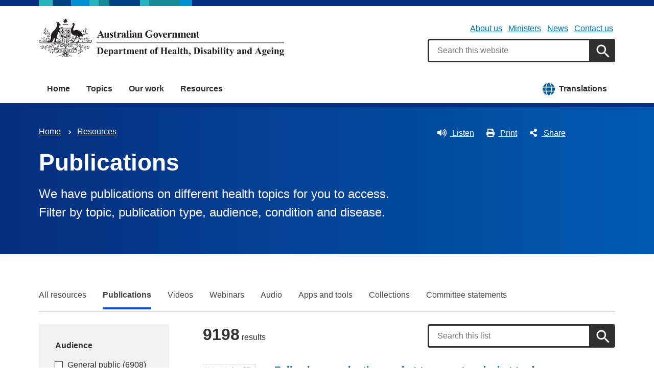

--- FILE ---
content_type: text/html; charset=UTF-8
request_url: https://www.health.gov.au/resources/publications?language=ku
body_size: 25451
content:
<!DOCTYPE html>
<html lang="en" dir="ltr" prefix="og: https://ogp.me/ns#">
  <head>
    
<!-- Google Tag Manager -->
<script>
  (function (w, d, s, l, i) {
  w[l] = w[l] || [];
  w[l].push({'gtm.start': new Date().getTime(), event: 'gtm.js'});
  var f = d.getElementsByTagName(s)[0],
  j = d.createElement(s),
  dl = l != 'dataLayer' ? '&l=' + l : '';
  j.async = true;
  j.src = 'https://www.googletagmanager.com/gtm.js?id=' + i + dl;
  f.parentNode.insertBefore(j, f);
  })(window, document, 'script', 'dataLayer', 'GTM-N4ZZ787');
</script>
<!-- End Google Tag Manager -->

    <meta charset="utf-8" />
<script async src="https://www.googletagmanager.com/gtag/js?id=UA-54970022-1"></script>
<script>window.dataLayer = window.dataLayer || [];function gtag(){dataLayer.push(arguments)};gtag("js", new Date());gtag("set", "developer_id.dMDhkMT", true);gtag("config", "UA-54970022-1", {"groups":"default","anonymize_ip":true,"page_placeholder":"PLACEHOLDER_page_path"});gtag('config', 'G-0XT7NFV9ZS', {'name': 'govcms'}); gtag('govcms.send', 'pageview', {'anonymizeIp': true})</script>
<meta name="description" content="We have publications on different health topics for you to access. Filter by topic, publication type, audience, condition and disease." />
<link rel="canonical" href="https://www.health.gov.au/resources/publications" />
<meta name="generator" content="Drupal 9 (http://drupal.org) + govCMS (http://govcms.gov.au)" />
<meta property="og:site_name" content="Australian Government Department of Health, Disability and Ageing" />
<meta property="og:type" content="article" />
<meta property="og:url" content="https://www.health.gov.au/resources/publications?language=ku" />
<meta property="og:title" content="Publications" />
<meta property="og:description" content="We have publications on different health topics for you to access. Filter by topic, publication type, audience, condition and disease." />
<meta property="og:image" content="https://www.health.gov.au/?language=kuthemes/custom/hga/images/dhda-logo-stacked.png" />
<meta property="og:image:type" content="image/png" />
<meta property="og:image:width" content="1200" />
<meta property="og:image:height" content="630" />
<meta property="og:updated_time" content="2025-03-25T17:01:38+11:00" />
<meta property="article:published_time" content="2025-03-25T17:01:38+11:00" />
<meta property="article:modified_time" content="2025-03-25T17:01:38+11:00" />
<meta name="dcterms.title" content="Publications" />
<meta name="dcterms.creator" content="Australian Government Department of Health, Disability and Ageing" />
<meta name="dcterms.description" content="We have publications on different health topics for you to access. Filter by topic, publication type, audience, condition and disease." />
<meta name="dcterms.publisher" content="Australian Government Department of Health, Disability and Ageing" />
<meta name="dcterms.date" content="2026-01-14T20:38+11:00" />
<meta name="dcterms.type" content="text" />
<meta name="dcterms.format" content="text/html" />
<meta name="dcterms.identifier" content="https://www.health.gov.au/resources/publications?language=ku" />
<meta name="dcterms.language" content="en" />
<meta name="Generator" content="Drupal 10 (http://drupal.org) + GovCMS (http://govcms.gov.au)" />
<meta name="MobileOptimized" content="width" />
<meta name="HandheldFriendly" content="true" />
<meta name="viewport" content="width=device-width, initial-scale=1.0" />
<meta name="nodeId" content="44720" />
<meta name="health.search_title" content="Publications" />
<meta name="health.content_type" content="Listing page" />
<meta name="health.breadcrumb" content="Resources" />
<meta name="health.content_owner" content="PCPD Communication Strategies and Campaigns BR" />
<meta name="health.language" content="English" />
<link rel="icon" href="/profiles/contrib/govcms/favicon.ico" type="image/vnd.microsoft.icon" />
<link rel="alternate" hreflang="en" href="https://www.health.gov.au/resources/publications?language=en" />
<link rel="alternate" hreflang="x-default" href="https://www.health.gov.au/resources/publications?language=en" />

        <link rel="stylesheet" media="all" href="/sites/default/files/css/css_SWJBuuMLv1XLiKkYZUbdcQDZexaMUSR2zyVwvZCDwbc.css?delta=0&amp;language=en&amp;theme=hga&amp;include=eJxFjVEKAyEMBS8k5khL1FQtWSOJ2dbbtxSW_jyGmY-XRQmK-kSO-MR3aIS8GlSWhBxaxRsZt_g6kncupPAQ1yx8GOXVZdy5dMtykW6QQd8eJipWxdnsvvmb6GN64m6NSrBti05IaBSuTi-D38ZTijN9AJ4vQeg" />
<link rel="stylesheet" media="all" href="/sites/default/files/css/css_NIXPmB6ZFYQ2BKdE_ts_YEeQ9SmoHHelfM0S6dqFw3I.css?delta=1&amp;language=en&amp;theme=hga&amp;include=eJxFjVEKAyEMBS8k5khL1FQtWSOJ2dbbtxSW_jyGmY-XRQmK-kSO-MR3aIS8GlSWhBxaxRsZt_g6kncupPAQ1yx8GOXVZdy5dMtykW6QQd8eJipWxdnsvvmb6GN64m6NSrBti05IaBSuTi-D38ZTijN9AJ4vQeg" />

    
    <title>Publications | Australian Government Department of Health, Disability and Ageing</title>
    <link rel="apple-touch-icon" sizes="180x180" href="/themes/custom/hga/images/favicons/apple-touch-icon.png">
    <link rel="icon" type="image/png" sizes="32x32" href="/themes/custom/hga/images/favicons/favicon-32x32.png">
    <link rel="icon" type="image/png" sizes="16x16" href="/themes/custom/hga/images/favicons/favicon-16x16.png">
    <link rel="manifest" href="/themes/custom/hga/site.webmanifest">
  </head>
  <body class="health-gov-au node-h_listing node--44720 au-grid">
    
<!-- Google Tag Manager (noscript) -->
<noscript>
  <iframe src="https://www.googletagmanager.com/ns.html?id=GTM-N4ZZ787" height="0" width="0" style="display:none;visibility:hidden"></iframe>
</noscript>
<!-- End Google Tag Manager (noscript) -->

        <nav class="au-skip-link">
      <a class="au-skip-link__link" href="#content">Skip to main content</a>
      <a class="au-skip-link__link" href="#main-nav-default">Skip to main navigation</a>
    </nav>

    
      <div class="dialog-off-canvas-main-canvas" data-off-canvas-main-canvas>
    

<div class="au-body">

  
  

    <div class="region--header_top">
    <div class="views-element-container" id="block-views-block-h-global-notifications-block-1">
  
    
      <div data_region="header_top"><div class="view--h-global-notifications js-view-dom-id-2cb683dd0902675fd09bca2cc295a0e2898d7f2d3d02605ef4ec432f690d8f34">
  
  
  

  
  
  

    

  
  

  
  
</div>
</div>

  </div>

  </div>


      
<header class="au-header  pillars-container" role="banner">
  <div class="container">
    <div id="pillars"></div>
    <div class="row">
      <div class="col-xs-12 col-md-6">
        <a href="/" title="Home" rel="home" class="au-header__logo">
          <img src="/themes/custom/hga/images/dhda-logo.svg" alt="Australian Government Department of Health, Disability and Ageing" class="au-header__logo-image au-responsive-media-img">
        </a>
        <div class="au-sronly">
          <p>Australian Government Department of Health, Disability and Ageing</p>
        </div>
      </div>
      <div class="col-xs-12 col-md-6">
        <div class="health-sub-nav text--align-right">
            <div class="region--header">
      

<h3 class="au-sronly">Sub menu</h3>

              <ul data_region="header" class="au-link-list au-link-list--inline">
              <li>
        <a href="/about-us" title="" data-drupal-link-system-path="node/1">About us</a>
              </li>
          <li>
        <a href="/ministers" title="" data-drupal-link-system-path="node/6183">Ministers</a>
              </li>
          <li>
        <a href="/news" title="" data-drupal-link-system-path="node/44726">News</a>
              </li>
          <li>
        <a href="/about-us/contact-us" title="" data-drupal-link-system-path="node/1576">Contact us</a>
              </li>
        </ul>
  




<div class="health-search health-search--global">
  <div class="health-search__form__input-wrapper">
    <form class="health-search__form health-search__form--global" action="/node/44804" method="get" role="search">
      <div class="au-form__item health-search__query-field health-search__query-field--global">
        <label class="sr-only" for="funnelback-query">Search</label>
        <input
          placeholder="Search this website"
          type="text"
          id="funnelback-query"
          name="query"
          value=""
          size="30"
          maxlength="128"
          class="health-search__form__input au-text-input au-text-input--block au-text-input au-text-input--block"
          autocomplete="off"
        />
      </div>
              <input type="hidden" name="search_scope" value="0">
            <input
        class="au-btn au-btn button health-search__form__submit health-search__form__submit--global"
        type="submit"
        id="funnelback-query-submit"
        value="Apply"
      />
    </form>
  </div>
</div>

  </div>

        </div>
      </div>
    </div>
  </div>
</header>
  
    <div class="region--navigation">
    <div id="block-system-menu-block-main">
  
    
      

<nav class="au-main-nav " aria-label="main">
  <div class="container">
    <div class="row">
      <div class="col-md-12">
        <div id="main-nav-default" class="au-main-nav__content">
          <button aria-controls="main-nav-default" class="au-main-nav__toggle au-main-nav__toggle--open" onclick="return AU.mainNav.Toggle( this )">
            
	<span class="svg-inline--fa fa-fw "><svg xmlns="http://www.w3.org/2000/svg" viewBox="0 0 448 512"><path d="M16 132h416c8.837 0 16-7.163 16-16V76c0-8.837-7.163-16-16-16H16C7.163 60 0 67.163 0 76v40c0 8.837 7.163 16 16 16zm0 160h416c8.837 0 16-7.163 16-16v-40c0-8.837-7.163-16-16-16H16c-8.837 0-16 7.163-16 16v40c0 8.837 7.163 16 16 16zm0 160h416c8.837 0 16-7.163 16-16v-40c0-8.837-7.163-16-16-16H16c-8.837 0-16 7.163-16 16v40c0 8.837 7.163 16 16 16z"/></svg></span>
            Menu
          </button>
          <button class="au-main-nav__toggle au-main-nav__toggle--search au-main-nav__toggle--open">
            
	<span class="svg-inline--fa fa-fw au-main-nav__toggle--search__closed"><svg xmlns="http://www.w3.org/2000/svg" viewBox="0 0 512 512"><path d="M505 442.7L405.3 343c-4.5-4.5-10.6-7-17-7H372c27.6-35.3 44-79.7 44-128C416 93.1 322.9 0 208 0S0 93.1 0 208s93.1 208 208 208c48.3 0 92.7-16.4 128-44v16.3c0 6.4 2.5 12.5 7 17l99.7 99.7c9.4 9.4 24.6 9.4 33.9 0l28.3-28.3c9.4-9.4 9.4-24.6.1-34zM208 336c-70.7 0-128-57.2-128-128 0-70.7 57.2-128 128-128 70.7 0 128 57.2 128 128 0 70.7-57.2 128-128 128z"/></svg></span>
            
	<span class="svg-inline--fa fa-fw au-main-nav__toggle--search__open"><svg xmlns="http://www.w3.org/2000/svg" viewBox="0 0 352 512"><path d="M242.72 256l100.07-100.07c12.28-12.28 12.28-32.19 0-44.48l-22.24-22.24c-12.28-12.28-32.19-12.28-44.48 0L176 189.28 75.93 89.21c-12.28-12.28-32.19-12.28-44.48 0L9.21 111.45c-12.28 12.28-12.28 32.19 0 44.48L109.28 256 9.21 356.07c-12.28 12.28-12.28 32.19 0 44.48l22.24 22.24c12.28 12.28 32.2 12.28 44.48 0L176 322.72l100.07 100.07c12.28 12.28 32.2 12.28 44.48 0l22.24-22.24c12.28-12.28 12.28-32.19 0-44.48L242.72 256z"/></svg></span>
            Search
          </button>
          <div class="au-main-nav__menu">
            <div class="au-main-nav__menu-inner">
              <div class="au-main-nav__focus-trap-top"></div>
              <button aria-controls="main-nav-default" class="au-main-nav__toggle au-main-nav__toggle--close" onclick="return AU.mainNav.Toggle( this )">
                
	<span class="svg-inline--fa fa-fw "><svg xmlns="http://www.w3.org/2000/svg" viewBox="0 0 352 512"><path d="M242.72 256l100.07-100.07c12.28-12.28 12.28-32.19 0-44.48l-22.24-22.24c-12.28-12.28-32.19-12.28-44.48 0L176 189.28 75.93 89.21c-12.28-12.28-32.19-12.28-44.48 0L9.21 111.45c-12.28 12.28-12.28 32.19 0 44.48L109.28 256 9.21 356.07c-12.28 12.28-12.28 32.19 0 44.48l22.24 22.24c12.28 12.28 32.2 12.28 44.48 0L176 322.72l100.07 100.07c12.28 12.28 32.2 12.28 44.48 0l22.24-22.24c12.28-12.28 12.28-32.19 0-44.48L242.72 256z"/></svg></span>
                Close
              </button>
                      <ul data_region="navigation" class="au-link-list">
                  <li>
                <a href="/" data-drupal-link-system-path="&lt;front&gt;">Home</a>
                  </li>
                  <li>
                <a href="/topics" title="" data-drupal-link-system-path="node/44731">Topics</a>
                  </li>
                  <li>
                <a href="/our-work" data-drupal-link-system-path="node/44730">Our work</a>
                  </li>
                  <li>
                <a href="/resources" data-drupal-link-system-path="node/44719">Resources</a>
                  </li>
                  <li class="translation-link-right">
                <a href="/resources/translated?f%5B0%5D=field_audience%3A451&amp;f%5B1%5D=field_related_initiatives%3A7419" title="" data-drupal-link-query="{&quot;f[0]&quot;:&quot;field_audience:451&quot;,&quot;f[1]&quot;:&quot;field_related_initiatives:7419&quot;}" data-drupal-link-system-path="node/44738">Translations</a>
                  </li>
        </ul>
  
              <div class="au-main-nav__focus-trap-bottom"></div>
            </div>
          </div>
          <div class="au-main-nav__overlay" aria-controls="main-nav-default" onclick="return AU.mainNav.Toggle( this )"></div>
        </div>
      </div>
    </div>
  </div>
</nav>


  </div>

  </div>


      <div class="health-sub-header health-sub-header--dark">
      <div class="container">
        <div class="row rs_skip">
          <div class="col-xs-12 col-md-8">
              <div class="region--content_top_left">
    <div id="block-system-breadcrumb-block">
  
    
        <nav class="au-breadcrumbs" aria-label="Breadcrumb">
    <h2 class="au-sronly">You are here</h2>
    <ol class="au-link-list au-link-list--inline">
          <li>
                  <a href="/?language=ku">Home</a>
              </li>
          <li>
                  <a href="/resources?language=ku">Resources</a>
              </li>
        </ol>
  </nav>

  </div>
<div id="block-page-title-block">
  
    
      

  <div dir="ltr">
        <div class="health-sub-header__section-title">
      <a class="au-direction-link au-direction-link--left" href="/resources?language=ku">Resources</a>
    </div>
            <h1>Publications</h1>
    <p class="au-introduction">
      We have publications on different health topics for you to access. Filter by topic, publication type, audience, condition and disease.

    </p>

  </div>



  </div>

  </div>

          </div>
          <div class="col-xs-12 col-md-4">
              <div class="region--content_top_right">
    


<div class="health-toolbar rs_preserve ">
  <ul class="health-toolbar__items au-link-list au-link-list--inline">
          <li>
        <button
          id="health-toolbar__listen"
          href="//app-oc.readspeaker.com/cgi-bin/rsent?customerid=5802&amp;amp;lang=en_au&amp;amp;readid=content&amp;amp;url=https://www.health.gov.au/resources/publications?language=ku"
          class="health-toolbar__listen au-btn au-btn--tertiary "
        >
          
	<span class="svg-inline--fa fa-fw fa-left"><svg xmlns="http://www.w3.org/2000/svg" viewBox="0 0 576 512"><path d="M215.03 71.05L126.06 160H24c-13.26 0-24 10.74-24 24v144c0 13.25 10.74 24 24 24h102.06l88.97 88.95c15.03 15.03 40.97 4.47 40.97-16.97V88.02c0-21.46-25.96-31.98-40.97-16.97zm233.32-51.08c-11.17-7.33-26.18-4.24-33.51 6.95-7.34 11.17-4.22 26.18 6.95 33.51 66.27 43.49 105.82 116.6 105.82 195.58 0 78.98-39.55 152.09-105.82 195.58-11.17 7.32-14.29 22.34-6.95 33.5 7.04 10.71 21.93 14.56 33.51 6.95C528.27 439.58 576 351.33 576 256S528.27 72.43 448.35 19.97zM480 256c0-63.53-32.06-121.94-85.77-156.24-11.19-7.14-26.03-3.82-33.12 7.46s-3.78 26.21 7.41 33.36C408.27 165.97 432 209.11 432 256s-23.73 90.03-63.48 115.42c-11.19 7.14-14.5 22.07-7.41 33.36 6.51 10.36 21.12 15.14 33.12 7.46C447.94 377.94 480 319.54 480 256zm-141.77-76.87c-11.58-6.33-26.19-2.16-32.61 9.45-6.39 11.61-2.16 26.2 9.45 32.61C327.98 228.28 336 241.63 336 256c0 14.38-8.02 27.72-20.92 34.81-11.61 6.41-15.84 21-9.45 32.61 6.43 11.66 21.05 15.8 32.61 9.45 28.23-15.55 45.77-45 45.77-76.88s-17.54-61.32-45.78-76.86z"/></svg></span>
Listen</button>
      </li>
              <li>
        <button
          id="health-toolbar__print"
          class="health-toolbar__print au-btn au-btn--tertiary "
        >
          
	<span class="svg-inline--fa fa-fw fa-left"><svg xmlns="http://www.w3.org/2000/svg" viewBox="0 0 512 512"><path d="M448 192V77.25c0-8.49-3.37-16.62-9.37-22.63L393.37 9.37c-6-6-14.14-9.37-22.63-9.37H96C78.33 0 64 14.33 64 32v160c-35.35 0-64 28.65-64 64v112c0 8.84 7.16 16 16 16h48v96c0 17.67 14.33 32 32 32h320c17.67 0 32-14.33 32-32v-96h48c8.84 0 16-7.16 16-16V256c0-35.35-28.65-64-64-64zm-64 256H128v-96h256v96zm0-224H128V64h192v48c0 8.84 7.16 16 16 16h48v96zm48 72c-13.25 0-24-10.75-24-24 0-13.26 10.75-24 24-24s24 10.74 24 24c0 13.25-10.75 24-24 24z"/></svg></span>
Print</button>
      </li>
              <li>
        <button
          id="health-toolbar__share"
          class="health-toolbar__share au-btn au-btn--tertiary "
        >
          
	<span class="svg-inline--fa fa-fw fa-left"><svg xmlns="http://www.w3.org/2000/svg" viewBox="0 0 448 512"><path d="M352 320c-22.608 0-43.387 7.819-59.79 20.895l-102.486-64.054a96.551 96.551 0 0 0 0-41.683l102.486-64.054C308.613 184.181 329.392 192 352 192c53.019 0 96-42.981 96-96S405.019 0 352 0s-96 42.981-96 96c0 7.158.79 14.13 2.276 20.841L155.79 180.895C139.387 167.819 118.608 160 96 160c-53.019 0-96 42.981-96 96s42.981 96 96 96c22.608 0 43.387-7.819 59.79-20.895l102.486 64.054A96.301 96.301 0 0 0 256 416c0 53.019 42.981 96 96 96s96-42.981 96-96-42.981-96-96-96z"/></svg></span>
Share</button>
        <div class="health-share-menu au-sronly">
          <ul class="au-link-list">
            <li>
              
	<span class="svg-inline--fa fa-fw "><svg xmlns="http://www.w3.org/2000/svg" viewBox="0 0 512 512"><!--!Font Awesome Free 6.5.2 by @fontawesome - https://fontawesome.com License - https://fontawesome.com/license/free Copyright 2024 Fonticons, Inc.--><path d="M389.2 48h70.6L305.6 224.2 487 464H345L233.7 318.6 106.5 464H35.8L200.7 275.5 26.8 48H172.4L272.9 180.9 389.2 48zM364.4 421.8h39.1L151.1 88h-42L364.4 421.8z"/></svg></span>
              <a href="https://x.com/share?text=Publications&amp;url=https://www.health.gov.au/resources/publications?language=ku">X (Twitter)</a>
            </li>
            <li>
              
	<span class="svg-inline--fa fa-fw "><svg xmlns="http://www.w3.org/2000/svg" viewBox="0 0 320 512"><path d="M279.14 288l14.22-92.66h-88.91v-60.13c0-25.35 12.42-50.06 52.24-50.06h40.42V6.26S260.43 0 225.36 0c-73.22 0-121.08 44.38-121.08 124.72v70.62H22.89V288h81.39v224h100.17V288z"/></svg></span>
              <a href="https://facebook.com/sharer.php?u=https://www.health.gov.au/resources/publications?language=ku">Facebook</a>
            </li>
            <li>
              
	<span class="svg-inline--fa fa-fw "><svg xmlns="http://www.w3.org/2000/svg" viewBox="0 0 512 512"><path d="M502.3 190.8c3.9-3.1 9.7-.2 9.7 4.7V400c0 26.5-21.5 48-48 48H48c-26.5 0-48-21.5-48-48V195.6c0-5 5.7-7.8 9.7-4.7 22.4 17.4 52.1 39.5 154.1 113.6 21.1 15.4 56.7 47.8 92.2 47.6 35.7.3 72-32.8 92.3-47.6 102-74.1 131.6-96.3 154-113.7zM256 320c23.2.4 56.6-29.2 73.4-41.4 132.7-96.3 142.8-104.7 173.4-128.7 5.8-4.5 9.2-11.5 9.2-18.9v-19c0-26.5-21.5-48-48-48H48C21.5 64 0 85.5 0 112v19c0 7.4 3.4 14.3 9.2 18.9 30.6 23.9 40.7 32.4 173.4 128.7 16.8 12.2 50.2 41.8 73.4 41.4z"/></svg></span>
              <a href="mailto:?subject=Publications&amp;body=https://www.health.gov.au/resources/publications?language=ku">Email</a>
            </li>
          </ul>
        </div>
      </li>
      </ul>
  <div class="col-xs-12">
    <div class="health-readspeaker-wrapper">
      <div
        id="health-readspeaker-loading"
        class="health-readspeaker-loading"
        style="display: none;"
      >Loading...</div>
      <div
        id="health-readspeaker"
        class="health-readspeaker rs_addtools rs_splitbutton rs_skip rs_exp"
      ></div>
    </div>
  </div>
</div>


  </div>

          </div>
        </div>
      </div>
    </div>
  
    <div class="region--pre_body">
    


  </div>

  
    <div class="container health-content">
      <div class="row">
        <div id="content" class="col-xs-12">
          <main class="main-content" role="main">
              <div class="region--content">
    <div data-drupal-messages-fallback class="hidden"></div>
<div id="block-system-main-block">
  
    
      <article class="node node--h_listing node--full">

      
        
  
      
  
  <div>
          
    <div class="paragraph paragraph--type--para-h-tabs-menu paragraph--view-mode--default">
          
        <ul class="health-tabs au-link-list au-link-list--inline primary">
          <li>
      <a href="/resources?language=ku" data-drupal-link-system-path="node/44719">All resources</a>
            </li>
          <li class="active">
      <a href="/resources/publications?language=ku" data-drupal-link-system-path="node/44720">Publications</a>
            </li>
          <li>
      <a href="/resources/videos?language=ku" data-drupal-link-system-path="node/44721">Videos</a>
            </li>
          <li>
      <a href="/resources/webinars?language=ku" data-drupal-link-system-path="node/44737">Webinars</a>
            </li>
          <li>
      <a href="/resources/audio?language=ku" data-drupal-link-system-path="node/44722">Audio</a>
            </li>
          <li>
      <a href="/resources/apps-and-tools?language=ku" data-drupal-link-system-path="node/44723">Apps and tools</a>
            </li>
          <li>
      <a href="/resources/collections?language=ku" data-drupal-link-system-path="node/44724">Collections</a>
            </li>
          <li>
      <a href="/resources/committee-statements?language=ku" data-drupal-link-system-path="node/44725">Committee statements</a>
            </li>
        </ul>
  


      </div>

  
  
  <div class="health-view-paragraph clearfix health-view-paragraph--contains-facets standard-gap">
              <div class="row standard-gap--after">
        <!--noindex-->
        <div class="health-view-paragraph__facets col-sm-4 col-md-3">
                      <div class="health-filter">
  <h3 class="health-filter__title au-display-md">
    
	<span class="svg-inline--fa fa-fw "><svg xmlns="http://www.w3.org/2000/svg" viewBox="0 0 512 512"><path d="M487.976 0H24.028C2.71 0-8.047 25.866 7.058 40.971L192 225.941V432c0 7.831 3.821 15.17 10.237 19.662l80 55.98C298.02 518.69 320 507.493 320 487.98V225.941l184.947-184.97C520.021 25.896 509.338 0 487.976 0z"/></svg></span>
    Filter results
  </h3>
  <p class="au-sronly">You can narrow down the results using the filters</p>
</div>
                    


<div class="health-facet">
    <h2 class="au-display-sm">Audience</h2>
    <div id="facet_h_audience" class="health-facet__list">
      <div class="js-facets-checkbox-links"><div class="facet-item"><a href="/resources/publications?language=ku&amp;f%5B0%5D=h_audience%3AGeneral%20public" rel="nofollow" data-drupal-facet-item-id="h-audience-general-public" data-drupal-facet-item-value="General public" data-drupal-facet-item-count="6908"><span class="facet-item__value">General public</span>
  <span class="facet-item__count">(6908)</span>
</a></div><div class="facet-item"><a href="/resources/publications?language=ku&amp;f%5B0%5D=h_audience%3AHealthcare%20workers" rel="nofollow" data-drupal-facet-item-id="h-audience-healthcare-workers" data-drupal-facet-item-value="Healthcare workers" data-drupal-facet-item-count="95"><span class="facet-item__value">Healthcare workers</span>
  <span class="facet-item__count">(95)</span>
</a></div><div class="facet-item"><a href="/resources/publications?language=ku&amp;f%5B0%5D=h_audience%3AHealth%20professionals" rel="nofollow" data-drupal-facet-item-id="h-audience-health-professionals" data-drupal-facet-item-value="Health professionals" data-drupal-facet-item-count="1311"><span class="facet-item__value">Health professionals</span>
  <span class="facet-item__count">(1311)</span>
</a></div><div class="facet-item"><a href="/resources/publications?language=ku&amp;f%5B0%5D=h_audience%3AIndustry" rel="nofollow" data-drupal-facet-item-id="h-audience-industry" data-drupal-facet-item-value="Industry" data-drupal-facet-item-count="448"><span class="facet-item__value">Industry</span>
  <span class="facet-item__count">(448)</span>
</a></div><div class="facet-item"><a href="/resources/publications?language=ku&amp;f%5B0%5D=h_audience%3AProviders" rel="nofollow" data-drupal-facet-item-id="h-audience-providers" data-drupal-facet-item-value="Providers" data-drupal-facet-item-count="1071"><span class="facet-item__value">Providers</span>
  <span class="facet-item__count">(1071)</span>
</a></div><div class="facet-item"><a href="/resources/publications?language=ku&amp;f%5B0%5D=h_audience%3AStudents%20and%20trainees" rel="nofollow" data-drupal-facet-item-id="h-audience-students-and-trainees" data-drupal-facet-item-value="Students and trainees" data-drupal-facet-item-count="49"><span class="facet-item__value">Students and trainees</span>
  <span class="facet-item__count">(49)</span>
</a></div></div>    </div>
  </div>


<div class="health-facet">
    <h2 class="au-display-sm">Publication type</h2>
    <div id="facet_h_publication_type" class="health-facet__list">
      <div class="js-facets-checkbox-links"><div class="facet-item"><a href="/resources/publications?language=ku&amp;f%5B0%5D=h_publication_type%3AAgenda" rel="nofollow" data-drupal-facet-item-id="h-publication-type-agenda" data-drupal-facet-item-value="Agenda" data-drupal-facet-item-count="57"><span class="facet-item__value">Agenda</span>
  <span class="facet-item__count">(57)</span>
</a></div><div class="facet-item"><a href="/resources/publications?language=ku&amp;f%5B0%5D=h_publication_type%3AAgreement" rel="nofollow" data-drupal-facet-item-id="h-publication-type-agreement" data-drupal-facet-item-value="Agreement" data-drupal-facet-item-count="43"><span class="facet-item__value">Agreement</span>
  <span class="facet-item__count">(43)</span>
</a></div><div class="facet-item"><a href="/resources/publications?language=ku&amp;f%5B0%5D=h_publication_type%3ABook" rel="nofollow" data-drupal-facet-item-id="h-publication-type-book" data-drupal-facet-item-value="Book" data-drupal-facet-item-count="4"><span class="facet-item__value">Book</span>
  <span class="facet-item__count">(4)</span>
</a></div><div class="facet-item"><a href="/resources/publications?language=ku&amp;f%5B0%5D=h_publication_type%3ABrochure" rel="nofollow" data-drupal-facet-item-id="h-publication-type-brochure" data-drupal-facet-item-value="Brochure" data-drupal-facet-item-count="144"><span class="facet-item__value">Brochure</span>
  <span class="facet-item__count">(144)</span>
</a></div><div class="facet-item"><a href="/resources/publications?language=ku&amp;f%5B0%5D=h_publication_type%3ACampaign%20certification%20statement" rel="nofollow" data-drupal-facet-item-id="h-publication-type-campaign-certification-statement" data-drupal-facet-item-value="Campaign certification statement" data-drupal-facet-item-count="68"><span class="facet-item__value">Campaign certification statement</span>
  <span class="facet-item__count">(68)</span>
</a></div><div class="facet-item"><a href="/resources/publications?language=ku&amp;f%5B0%5D=h_publication_type%3ACase%20definition" rel="nofollow" data-drupal-facet-item-id="h-publication-type-case-definition" data-drupal-facet-item-value="Case definition" data-drupal-facet-item-count="3"><span class="facet-item__value">Case definition</span>
  <span class="facet-item__count">(3)</span>
</a></div><div class="facet-item"><a href="/resources/publications?language=ku&amp;f%5B0%5D=h_publication_type%3ACase%20study" rel="nofollow" data-drupal-facet-item-id="h-publication-type-case-study" data-drupal-facet-item-value="Case study" data-drupal-facet-item-count="37"><span class="facet-item__value">Case study</span>
  <span class="facet-item__count">(37)</span>
</a></div><div class="facet-item"><a href="/resources/publications?language=ku&amp;f%5B0%5D=h_publication_type%3ADataset" rel="nofollow" data-drupal-facet-item-id="h-publication-type-dataset" data-drupal-facet-item-value="Dataset" data-drupal-facet-item-count="434"><span class="facet-item__value">Dataset</span>
  <span class="facet-item__count">(434)</span>
</a></div><div class="facet-item"><a href="/resources/publications?language=ku&amp;f%5B0%5D=h_publication_type%3ADigital%20image" rel="nofollow" data-drupal-facet-item-id="h-publication-type-digital-image" data-drupal-facet-item-value="Digital image" data-drupal-facet-item-count="171"><span class="facet-item__value">Digital image</span>
  <span class="facet-item__count">(171)</span>
</a></div><div class="facet-item"><a href="/resources/publications?language=ku&amp;f%5B0%5D=h_publication_type%3AFact%20sheet" rel="nofollow" data-drupal-facet-item-id="h-publication-type-fact-sheet" data-drupal-facet-item-value="Fact sheet" data-drupal-facet-item-count="1702"><span class="facet-item__value">Fact sheet</span>
  <span class="facet-item__count">(1702)</span>
</a></div><div class="facet-item"><a href="/resources/publications?language=ku&amp;f%5B0%5D=h_publication_type%3AForm" rel="nofollow" data-drupal-facet-item-id="h-publication-type-form" data-drupal-facet-item-value="Form" data-drupal-facet-item-count="252"><span class="facet-item__value">Form</span>
  <span class="facet-item__count">(252)</span>
</a></div><div class="facet-item"><a href="/resources/publications?language=ku&amp;f%5B0%5D=h_publication_type%3AGovernment%20response%20to%20inquiry" rel="nofollow" data-drupal-facet-item-id="h-publication-type-government-response-to-inquiry" data-drupal-facet-item-value="Government response to inquiry" data-drupal-facet-item-count="123"><span class="facet-item__value">Government response to inquiry</span>
  <span class="facet-item__count">(123)</span>
</a></div><div class="facet-item"><a href="/resources/publications?language=ku&amp;f%5B0%5D=h_publication_type%3AGuideline" rel="nofollow" data-drupal-facet-item-id="h-publication-type-guideline" data-drupal-facet-item-value="Guideline" data-drupal-facet-item-count="601"><span class="facet-item__value">Guideline</span>
  <span class="facet-item__count">(601)</span>
</a></div><div class="facet-item"><a href="/resources/publications?language=ku&amp;f%5B0%5D=h_publication_type%3AInfographic" rel="nofollow" data-drupal-facet-item-id="h-publication-type-infographic" data-drupal-facet-item-value="Infographic" data-drupal-facet-item-count="1316"><span class="facet-item__value">Infographic</span>
  <span class="facet-item__count">(1316)</span>
</a></div><div class="facet-item"><a href="/resources/publications?language=ku&amp;f%5B0%5D=h_publication_type%3AJournal" rel="nofollow" data-drupal-facet-item-id="h-publication-type-journal" data-drupal-facet-item-value="Journal" data-drupal-facet-item-count="1"><span class="facet-item__value">Journal</span>
  <span class="facet-item__count">(1)</span>
</a></div><div class="facet-item"><a href="/resources/publications?language=ku&amp;f%5B0%5D=h_publication_type%3ALetter" rel="nofollow" data-drupal-facet-item-id="h-publication-type-letter" data-drupal-facet-item-value="Letter" data-drupal-facet-item-count="39"><span class="facet-item__value">Letter</span>
  <span class="facet-item__count">(39)</span>
</a></div><div class="facet-item"><a href="/resources/publications?language=ku&amp;f%5B0%5D=h_publication_type%3AMeeting%20minutes" rel="nofollow" data-drupal-facet-item-id="h-publication-type-meeting-minutes" data-drupal-facet-item-value="Meeting minutes" data-drupal-facet-item-count="1044"><span class="facet-item__value">Meeting minutes</span>
  <span class="facet-item__count">(1044)</span>
</a></div><div class="facet-item"><a href="/resources/publications?language=ku&amp;f%5B0%5D=h_publication_type%3APolicy%2C%20strategy%20or%20framework" rel="nofollow" data-drupal-facet-item-id="h-publication-type-policy-strategy-or-framework" data-drupal-facet-item-value="Policy, strategy or framework" data-drupal-facet-item-count="272"><span class="facet-item__value">Policy, strategy or framework</span>
  <span class="facet-item__count">(272)</span>
</a></div><div class="facet-item"><a href="/resources/publications?language=ku&amp;f%5B0%5D=h_publication_type%3APoster" rel="nofollow" data-drupal-facet-item-id="h-publication-type-poster" data-drupal-facet-item-value="Poster" data-drupal-facet-item-count="288"><span class="facet-item__value">Poster</span>
  <span class="facet-item__count">(288)</span>
</a></div><div class="facet-item"><a href="/resources/publications?language=ku&amp;f%5B0%5D=h_publication_type%3APresentation" rel="nofollow" data-drupal-facet-item-id="h-publication-type-presentation" data-drupal-facet-item-value="Presentation" data-drupal-facet-item-count="348"><span class="facet-item__value">Presentation</span>
  <span class="facet-item__count">(348)</span>
</a></div><div class="facet-item"><a href="/resources/publications?language=ku&amp;f%5B0%5D=h_publication_type%3AProcedure" rel="nofollow" data-drupal-facet-item-id="h-publication-type-procedure" data-drupal-facet-item-value="Procedure" data-drupal-facet-item-count="139"><span class="facet-item__value">Procedure</span>
  <span class="facet-item__count">(139)</span>
</a></div><div class="facet-item"><a href="/resources/publications?language=ku&amp;f%5B0%5D=h_publication_type%3APublic%20interest%20certificate" rel="nofollow" data-drupal-facet-item-id="h-publication-type-public-interest-certificate" data-drupal-facet-item-value="Public interest certificate" data-drupal-facet-item-count="8"><span class="facet-item__value">Public interest certificate</span>
  <span class="facet-item__count">(8)</span>
</a></div><div class="facet-item"><a href="/resources/publications?language=ku&amp;f%5B0%5D=h_publication_type%3AReport" rel="nofollow" data-drupal-facet-item-id="h-publication-type-report" data-drupal-facet-item-value="Report" data-drupal-facet-item-count="1799"><span class="facet-item__value">Report</span>
  <span class="facet-item__count">(1799)</span>
</a></div><div class="facet-item"><a href="/resources/publications?language=ku&amp;f%5B0%5D=h_publication_type%3AStandard" rel="nofollow" data-drupal-facet-item-id="h-publication-type-standard" data-drupal-facet-item-value="Standard" data-drupal-facet-item-count="64"><span class="facet-item__value">Standard</span>
  <span class="facet-item__count">(64)</span>
</a></div><div class="facet-item"><a href="/resources/publications?language=ku&amp;f%5B0%5D=h_publication_type%3AStatement" rel="nofollow" data-drupal-facet-item-id="h-publication-type-statement" data-drupal-facet-item-value="Statement" data-drupal-facet-item-count="50"><span class="facet-item__value">Statement</span>
  <span class="facet-item__count">(50)</span>
</a></div><div class="facet-item"><a href="/resources/publications?language=ku&amp;f%5B0%5D=h_publication_type%3ATemplate" rel="nofollow" data-drupal-facet-item-id="h-publication-type-template" data-drupal-facet-item-value="Template" data-drupal-facet-item-count="92"><span class="facet-item__value">Template</span>
  <span class="facet-item__count">(92)</span>
</a></div><div class="facet-item"><a href="/resources/publications?language=ku&amp;f%5B0%5D=h_publication_type%3ATerms%20of%20reference" rel="nofollow" data-drupal-facet-item-id="h-publication-type-terms-of-reference" data-drupal-facet-item-value="Terms of reference" data-drupal-facet-item-count="99"><span class="facet-item__value">Terms of reference</span>
  <span class="facet-item__count">(99)</span>
</a></div></div>    </div>
  </div>


<div class="health-facet">
    <h2 class="au-display-sm">Topics</h2>
    <div id="facet_h_related_health_topics" class="health-facet__list">
      <div class="js-facets-checkbox-links"><div class="facet-item"><a href="/resources/publications?language=ku&amp;f%5B0%5D=h_related_health_topics%3AAboriginal%20and%20Torres%20Strait%20Islander%20health" rel="nofollow" data-drupal-facet-item-id="h-related-health-topics-aboriginal-and-torres-strait-islander-health" data-drupal-facet-item-value="Aboriginal and Torres Strait Islander health" data-drupal-facet-item-count="472"><span class="facet-item__value">Aboriginal and Torres Strait Islander health</span>
  <span class="facet-item__count">(472)</span>
</a></div><div class="facet-item"><a href="/resources/publications?language=ku&amp;f%5B0%5D=h_related_health_topics%3AAboriginal%20and%20Torres%20Strait%20Islander%20health%20workforce" rel="nofollow" data-drupal-facet-item-id="h-related-health-topics-aboriginal-and-torres-strait-islander-health-workforce" data-drupal-facet-item-value="Aboriginal and Torres Strait Islander health workforce" data-drupal-facet-item-count="54"><span class="facet-item__value">Aboriginal and Torres Strait Islander health workforce</span>
  <span class="facet-item__count">(54)</span>
</a></div><div class="facet-item"><a href="/resources/publications?language=ku&amp;f%5B0%5D=h_related_health_topics%3AAbout%20the%20department" rel="nofollow" data-drupal-facet-item-id="h-related-health-topics-about-the-department" data-drupal-facet-item-value="About the department" data-drupal-facet-item-count="480"><span class="facet-item__value">About the department</span>
  <span class="facet-item__count">(480)</span>
</a></div><div class="facet-item"><a href="/resources/publications?language=ku&amp;f%5B0%5D=h_related_health_topics%3AAged%20care" rel="nofollow" data-drupal-facet-item-id="h-related-health-topics-aged-care" data-drupal-facet-item-value="Aged care" data-drupal-facet-item-count="2022"><span class="facet-item__value">Aged care</span>
  <span class="facet-item__count">(2022)</span>
</a></div><div class="facet-item"><a href="/resources/publications?language=ku&amp;f%5B0%5D=h_related_health_topics%3AAged%20care%20workforce" rel="nofollow" data-drupal-facet-item-id="h-related-health-topics-aged-care-workforce" data-drupal-facet-item-value="Aged care workforce" data-drupal-facet-item-count="140"><span class="facet-item__value">Aged care workforce</span>
  <span class="facet-item__count">(140)</span>
</a></div><div class="facet-item"><a href="/resources/publications?language=ku&amp;f%5B0%5D=h_related_health_topics%3AAlcohol" rel="nofollow" data-drupal-facet-item-id="h-related-health-topics-alcohol" data-drupal-facet-item-value="Alcohol" data-drupal-facet-item-count="47"><span class="facet-item__value">Alcohol</span>
  <span class="facet-item__count">(47)</span>
</a></div><div class="facet-item"><a href="/resources/publications?language=ku&amp;f%5B0%5D=h_related_health_topics%3AAllied%20health%20care" rel="nofollow" data-drupal-facet-item-id="h-related-health-topics-allied-health-care" data-drupal-facet-item-value="Allied health care" data-drupal-facet-item-count="96"><span class="facet-item__value">Allied health care</span>
  <span class="facet-item__count">(96)</span>
</a></div><div class="facet-item"><a href="/resources/publications?language=ku&amp;f%5B0%5D=h_related_health_topics%3ABladder%20and%20bowel" rel="nofollow" data-drupal-facet-item-id="h-related-health-topics-bladder-and-bowel" data-drupal-facet-item-value="Bladder and bowel" data-drupal-facet-item-count="348"><span class="facet-item__value">Bladder and bowel</span>
  <span class="facet-item__count">(348)</span>
</a></div><div class="facet-item"><a href="/resources/publications?language=ku&amp;f%5B0%5D=h_related_health_topics%3ABlood%20and%20blood%20products" rel="nofollow" data-drupal-facet-item-id="h-related-health-topics-blood-and-blood-products" data-drupal-facet-item-value="Blood and blood products" data-drupal-facet-item-count="9"><span class="facet-item__value">Blood and blood products</span>
  <span class="facet-item__count">(9)</span>
</a></div><div class="facet-item"><a href="/resources/publications?language=ku&amp;f%5B0%5D=h_related_health_topics%3ACancer" rel="nofollow" data-drupal-facet-item-id="h-related-health-topics-cancer" data-drupal-facet-item-value="Cancer" data-drupal-facet-item-count="261"><span class="facet-item__value">Cancer</span>
  <span class="facet-item__count">(261)</span>
</a></div><div class="facet-item"><a href="/resources/publications?language=ku&amp;f%5B0%5D=h_related_health_topics%3AChildren%27s%20health" rel="nofollow" data-drupal-facet-item-id="h-related-health-topics-children-s-health" data-drupal-facet-item-value="Children&#039;s health" data-drupal-facet-item-count="5"><span class="facet-item__value">Children's health</span>
  <span class="facet-item__count">(5)</span>
</a></div><div class="facet-item"><a href="/resources/publications?language=ku&amp;f%5B0%5D=h_related_health_topics%3AChronic%20conditions" rel="nofollow" data-drupal-facet-item-id="h-related-health-topics-chronic-conditions" data-drupal-facet-item-value="Chronic conditions" data-drupal-facet-item-count="197"><span class="facet-item__value">Chronic conditions</span>
  <span class="facet-item__count">(197)</span>
</a></div><div class="facet-item"><a href="/resources/publications?language=ku&amp;f%5B0%5D=h_related_health_topics%3ACommunicable%20diseases" rel="nofollow" data-drupal-facet-item-id="h-related-health-topics-communicable-diseases" data-drupal-facet-item-value="Communicable diseases" data-drupal-facet-item-count="1999"><span class="facet-item__value">Communicable diseases</span>
  <span class="facet-item__count">(1999)</span>
</a></div><div class="facet-item"><a href="/resources/publications?language=ku&amp;f%5B0%5D=h_related_health_topics%3ACoronavirus%20%28COVID-19%29" rel="nofollow" data-drupal-facet-item-id="h-related-health-topics-coronavirus-covid-19" data-drupal-facet-item-value="Coronavirus (COVID-19)" data-drupal-facet-item-count="287"><span class="facet-item__value">Coronavirus (COVID-19)</span>
  <span class="facet-item__count">(287)</span>
</a></div><div class="facet-item"><a href="/resources/publications?language=ku&amp;f%5B0%5D=h_related_health_topics%3ADementia" rel="nofollow" data-drupal-facet-item-id="h-related-health-topics-dementia" data-drupal-facet-item-value="Dementia" data-drupal-facet-item-count="25"><span class="facet-item__value">Dementia</span>
  <span class="facet-item__count">(25)</span>
</a></div><div class="facet-item"><a href="/resources/publications?language=ku&amp;f%5B0%5D=h_related_health_topics%3ADental%20health" rel="nofollow" data-drupal-facet-item-id="h-related-health-topics-dental-health" data-drupal-facet-item-value="Dental health" data-drupal-facet-item-count="15"><span class="facet-item__value">Dental health</span>
  <span class="facet-item__count">(15)</span>
</a></div><div class="facet-item"><a href="/resources/publications?language=ku&amp;f%5B0%5D=h_related_health_topics%3ADentists%20and%20dental%20practitioners" rel="nofollow" data-drupal-facet-item-id="h-related-health-topics-dentists-and-dental-practitioners" data-drupal-facet-item-value="Dentists and dental practitioners" data-drupal-facet-item-count="7"><span class="facet-item__value">Dentists and dental practitioners</span>
  <span class="facet-item__count">(7)</span>
</a></div><div class="facet-item"><a href="/resources/publications?language=ku&amp;f%5B0%5D=h_related_health_topics%3ADiagnostic%20imaging" rel="nofollow" data-drupal-facet-item-id="h-related-health-topics-diagnostic-imaging" data-drupal-facet-item-value="Diagnostic imaging" data-drupal-facet-item-count="18"><span class="facet-item__value">Diagnostic imaging</span>
  <span class="facet-item__count">(18)</span>
</a></div><div class="facet-item"><a href="/resources/publications?language=ku&amp;f%5B0%5D=h_related_health_topics%3ADisability%20and%20carers" rel="nofollow" data-drupal-facet-item-id="h-related-health-topics-disability-and-carers" data-drupal-facet-item-value="Disability and carers" data-drupal-facet-item-count="592"><span class="facet-item__value">Disability and carers</span>
  <span class="facet-item__count">(592)</span>
</a></div><div class="facet-item"><a href="/resources/publications?language=ku&amp;f%5B0%5D=h_related_health_topics%3ADrugs" rel="nofollow" data-drupal-facet-item-id="h-related-health-topics-drugs" data-drupal-facet-item-value="Drugs" data-drupal-facet-item-count="59"><span class="facet-item__value">Drugs</span>
  <span class="facet-item__count">(59)</span>
</a></div><div class="facet-item"><a href="/resources/publications?language=ku&amp;f%5B0%5D=h_related_health_topics%3AEar%20health%20and%20hearing" rel="nofollow" data-drupal-facet-item-id="h-related-health-topics-ear-health-and-hearing" data-drupal-facet-item-value="Ear health and hearing" data-drupal-facet-item-count="116"><span class="facet-item__value">Ear health and hearing</span>
  <span class="facet-item__count">(116)</span>
</a></div><div class="facet-item"><a href="/resources/publications?language=ku&amp;f%5B0%5D=h_related_health_topics%3AEmergency%20health%20management" rel="nofollow" data-drupal-facet-item-id="h-related-health-topics-emergency-health-management" data-drupal-facet-item-value="Emergency health management" data-drupal-facet-item-count="1637"><span class="facet-item__value">Emergency health management</span>
  <span class="facet-item__count">(1637)</span>
</a></div><div class="facet-item"><a href="/resources/publications?language=ku&amp;f%5B0%5D=h_related_health_topics%3AEnvironmental%20health" rel="nofollow" data-drupal-facet-item-id="h-related-health-topics-environmental-health" data-drupal-facet-item-value="Environmental health" data-drupal-facet-item-count="13"><span class="facet-item__value">Environmental health</span>
  <span class="facet-item__count">(13)</span>
</a></div><div class="facet-item"><a href="/resources/publications?language=ku&amp;f%5B0%5D=h_related_health_topics%3AEye%20health%20and%20vision" rel="nofollow" data-drupal-facet-item-id="h-related-health-topics-eye-health-and-vision" data-drupal-facet-item-value="Eye health and vision" data-drupal-facet-item-count="16"><span class="facet-item__value">Eye health and vision</span>
  <span class="facet-item__count">(16)</span>
</a></div><div class="facet-item"><a href="/resources/publications?language=ku&amp;f%5B0%5D=h_related_health_topics%3AFamily%2C%20domestic%20and%20sexual%20violence" rel="nofollow" data-drupal-facet-item-id="h-related-health-topics-family-domestic-and-sexual-violence" data-drupal-facet-item-value="Family, domestic and sexual violence" data-drupal-facet-item-count="6"><span class="facet-item__value">Family, domestic and sexual violence</span>
  <span class="facet-item__count">(6)</span>
</a></div><div class="facet-item"><a href="/resources/publications?language=ku&amp;f%5B0%5D=h_related_health_topics%3AFood%20and%20nutrition" rel="nofollow" data-drupal-facet-item-id="h-related-health-topics-food-and-nutrition" data-drupal-facet-item-value="Food and nutrition" data-drupal-facet-item-count="107"><span class="facet-item__value">Food and nutrition</span>
  <span class="facet-item__count">(107)</span>
</a></div><div class="facet-item"><a href="/resources/publications?language=ku&amp;f%5B0%5D=h_related_health_topics%3AGeneral%20practice%20" rel="nofollow" data-drupal-facet-item-id="h-related-health-topics-general-practice-" data-drupal-facet-item-value="General practice " data-drupal-facet-item-count="35"><span class="facet-item__value">General practice </span>
  <span class="facet-item__count">(35)</span>
</a></div><div class="facet-item"><a href="/resources/publications?language=ku&amp;f%5B0%5D=h_related_health_topics%3AGenetics%20and%20genomics" rel="nofollow" data-drupal-facet-item-id="h-related-health-topics-genetics-and-genomics" data-drupal-facet-item-value="Genetics and genomics" data-drupal-facet-item-count="27"><span class="facet-item__value">Genetics and genomics</span>
  <span class="facet-item__count">(27)</span>
</a></div><div class="facet-item"><a href="/resources/publications?language=ku&amp;f%5B0%5D=h_related_health_topics%3AHealth%20data%20and%20medical%20research" rel="nofollow" data-drupal-facet-item-id="h-related-health-topics-health-data-and-medical-research" data-drupal-facet-item-value="Health data and medical research" data-drupal-facet-item-count="319"><span class="facet-item__value">Health data and medical research</span>
  <span class="facet-item__count">(319)</span>
</a></div><div class="facet-item"><a href="/resources/publications?language=ku&amp;f%5B0%5D=h_related_health_topics%3AHealth%20technologies%20and%20digital%20health" rel="nofollow" data-drupal-facet-item-id="h-related-health-topics-health-technologies-and-digital-health" data-drupal-facet-item-value="Health technologies and digital health" data-drupal-facet-item-count="593"><span class="facet-item__value">Health technologies and digital health</span>
  <span class="facet-item__count">(593)</span>
</a></div><div class="facet-item"><a href="/resources/publications?language=ku&amp;f%5B0%5D=h_related_health_topics%3AHealth%20workforce" rel="nofollow" data-drupal-facet-item-id="h-related-health-topics-health-workforce" data-drupal-facet-item-value="Health workforce" data-drupal-facet-item-count="593"><span class="facet-item__value">Health workforce</span>
  <span class="facet-item__count">(593)</span>
</a></div><div class="facet-item"><a href="/resources/publications?language=ku&amp;f%5B0%5D=h_related_health_topics%3AHospital%20care" rel="nofollow" data-drupal-facet-item-id="h-related-health-topics-hospital-care" data-drupal-facet-item-value="Hospital care" data-drupal-facet-item-count="79"><span class="facet-item__value">Hospital care</span>
  <span class="facet-item__count">(79)</span>
</a></div><div class="facet-item"><a href="/resources/publications?language=ku&amp;f%5B0%5D=h_related_health_topics%3AImmunisation" rel="nofollow" data-drupal-facet-item-id="h-related-health-topics-immunisation" data-drupal-facet-item-value="Immunisation" data-drupal-facet-item-count="1287"><span class="facet-item__value">Immunisation</span>
  <span class="facet-item__count">(1287)</span>
</a></div><div class="facet-item"><a href="/resources/publications?language=ku&amp;f%5B0%5D=h_related_health_topics%3ALGBTIQA%2B%20people%E2%80%99s%20health" rel="nofollow" data-drupal-facet-item-id="h-related-health-topics-lgbtiqa-people’s-health" data-drupal-facet-item-value="LGBTIQA+ people’s health" data-drupal-facet-item-count="6"><span class="facet-item__value">LGBTIQA+ people’s health</span>
  <span class="facet-item__count">(6)</span>
</a></div><div class="facet-item"><a href="/resources/publications?language=ku&amp;f%5B0%5D=h_related_health_topics%3AMedical%20and%20health%20students%20and%20trainees" rel="nofollow" data-drupal-facet-item-id="h-related-health-topics-medical-and-health-students-and-trainees" data-drupal-facet-item-value="Medical and health students and trainees" data-drupal-facet-item-count="34"><span class="facet-item__value">Medical and health students and trainees</span>
  <span class="facet-item__count">(34)</span>
</a></div><div class="facet-item"><a href="/resources/publications?language=ku&amp;f%5B0%5D=h_related_health_topics%3AMedical%20and%20midwife%20professional%20indemnity%20insurance" rel="nofollow" data-drupal-facet-item-id="h-related-health-topics-medical-and-midwife-professional-indemnity-insurance" data-drupal-facet-item-value="Medical and midwife professional indemnity insurance" data-drupal-facet-item-count="5"><span class="facet-item__value">Medical and midwife professional indemnity insurance</span>
  <span class="facet-item__count">(5)</span>
</a></div><div class="facet-item"><a href="/resources/publications?language=ku&amp;f%5B0%5D=h_related_health_topics%3AMedical%20devices" rel="nofollow" data-drupal-facet-item-id="h-related-health-topics-medical-devices" data-drupal-facet-item-value="Medical devices" data-drupal-facet-item-count="122"><span class="facet-item__value">Medical devices</span>
  <span class="facet-item__count">(122)</span>
</a></div><div class="facet-item"><a href="/resources/publications?language=ku&amp;f%5B0%5D=h_related_health_topics%3AMedical%20doctors%20and%20specialists" rel="nofollow" data-drupal-facet-item-id="h-related-health-topics-medical-doctors-and-specialists" data-drupal-facet-item-value="Medical doctors and specialists" data-drupal-facet-item-count="112"><span class="facet-item__value">Medical doctors and specialists</span>
  <span class="facet-item__count">(112)</span>
</a></div><div class="facet-item"><a href="/resources/publications?language=ku&amp;f%5B0%5D=h_related_health_topics%3AMedicare" rel="nofollow" data-drupal-facet-item-id="h-related-health-topics-medicare" data-drupal-facet-item-value="Medicare" data-drupal-facet-item-count="526"><span class="facet-item__value">Medicare</span>
  <span class="facet-item__count">(526)</span>
</a></div><div class="facet-item"><a href="/resources/publications?language=ku&amp;f%5B0%5D=h_related_health_topics%3AMedicines" rel="nofollow" data-drupal-facet-item-id="h-related-health-topics-medicines" data-drupal-facet-item-value="Medicines" data-drupal-facet-item-count="339"><span class="facet-item__value">Medicines</span>
  <span class="facet-item__count">(339)</span>
</a></div><div class="facet-item"><a href="/resources/publications?language=ku&amp;f%5B0%5D=h_related_health_topics%3AMen%27s%20health" rel="nofollow" data-drupal-facet-item-id="h-related-health-topics-men-s-health" data-drupal-facet-item-value="Men&#039;s health" data-drupal-facet-item-count="13"><span class="facet-item__value">Men's health</span>
  <span class="facet-item__count">(13)</span>
</a></div><div class="facet-item"><a href="/resources/publications?language=ku&amp;f%5B0%5D=h_related_health_topics%3AMental%20health%20and%20suicide%20prevention" rel="nofollow" data-drupal-facet-item-id="h-related-health-topics-mental-health-and-suicide-prevention" data-drupal-facet-item-value="Mental health and suicide prevention" data-drupal-facet-item-count="218"><span class="facet-item__value">Mental health and suicide prevention</span>
  <span class="facet-item__count">(218)</span>
</a></div><div class="facet-item"><a href="/resources/publications?language=ku&amp;f%5B0%5D=h_related_health_topics%3AMental%20health%20workforce" rel="nofollow" data-drupal-facet-item-id="h-related-health-topics-mental-health-workforce" data-drupal-facet-item-value="Mental health workforce" data-drupal-facet-item-count="36"><span class="facet-item__value">Mental health workforce</span>
  <span class="facet-item__count">(36)</span>
</a></div><div class="facet-item"><a href="/resources/publications?language=ku&amp;f%5B0%5D=h_related_health_topics%3ANurses%20and%20midwives" rel="nofollow" data-drupal-facet-item-id="h-related-health-topics-nurses-and-midwives" data-drupal-facet-item-value="Nurses and midwives" data-drupal-facet-item-count="67"><span class="facet-item__value">Nurses and midwives</span>
  <span class="facet-item__count">(67)</span>
</a></div><div class="facet-item"><a href="/resources/publications?language=ku&amp;f%5B0%5D=h_related_health_topics%3AOrgan%20and%20tissue%20donation" rel="nofollow" data-drupal-facet-item-id="h-related-health-topics-organ-and-tissue-donation" data-drupal-facet-item-value="Organ and tissue donation" data-drupal-facet-item-count="14"><span class="facet-item__value">Organ and tissue donation</span>
  <span class="facet-item__count">(14)</span>
</a></div><div class="facet-item"><a href="/resources/publications?language=ku&amp;f%5B0%5D=h_related_health_topics%3AOverweight%20and%20obesity" rel="nofollow" data-drupal-facet-item-id="h-related-health-topics-overweight-and-obesity" data-drupal-facet-item-value="Overweight and obesity" data-drupal-facet-item-count="60"><span class="facet-item__value">Overweight and obesity</span>
  <span class="facet-item__count">(60)</span>
</a></div><div class="facet-item"><a href="/resources/publications?language=ku&amp;f%5B0%5D=h_related_health_topics%3APalliative%20care" rel="nofollow" data-drupal-facet-item-id="h-related-health-topics-palliative-care" data-drupal-facet-item-value="Palliative care" data-drupal-facet-item-count="54"><span class="facet-item__value">Palliative care</span>
  <span class="facet-item__count">(54)</span>
</a></div><div class="facet-item"><a href="/resources/publications?language=ku&amp;f%5B0%5D=h_related_health_topics%3APathology" rel="nofollow" data-drupal-facet-item-id="h-related-health-topics-pathology" data-drupal-facet-item-value="Pathology" data-drupal-facet-item-count="45"><span class="facet-item__value">Pathology</span>
  <span class="facet-item__count">(45)</span>
</a></div><div class="facet-item"><a href="/resources/publications?language=ku&amp;f%5B0%5D=h_related_health_topics%3APhysical%20activity%20and%20exercise" rel="nofollow" data-drupal-facet-item-id="h-related-health-topics-physical-activity-and-exercise" data-drupal-facet-item-value="Physical activity and exercise" data-drupal-facet-item-count="50"><span class="facet-item__value">Physical activity and exercise</span>
  <span class="facet-item__count">(50)</span>
</a></div><div class="facet-item"><a href="/resources/publications?language=ku&amp;f%5B0%5D=h_related_health_topics%3APositive%20ageing%20is%20ageing%20well" rel="nofollow" data-drupal-facet-item-id="h-related-health-topics-positive-ageing-is-ageing-well" data-drupal-facet-item-value="Positive ageing is ageing well" data-drupal-facet-item-count="3"><span class="facet-item__value">Positive ageing is ageing well</span>
  <span class="facet-item__count">(3)</span>
</a></div><div class="facet-item"><a href="/resources/publications?language=ku&amp;f%5B0%5D=h_related_health_topics%3APregnancy%2C%20birth%20and%20baby" rel="nofollow" data-drupal-facet-item-id="h-related-health-topics-pregnancy-birth-and-baby" data-drupal-facet-item-value="Pregnancy, birth and baby" data-drupal-facet-item-count="92"><span class="facet-item__value">Pregnancy, birth and baby</span>
  <span class="facet-item__count">(92)</span>
</a></div><div class="facet-item"><a href="/resources/publications?language=ku&amp;f%5B0%5D=h_related_health_topics%3APreventive%20health" rel="nofollow" data-drupal-facet-item-id="h-related-health-topics-preventive-health" data-drupal-facet-item-value="Preventive health" data-drupal-facet-item-count="308"><span class="facet-item__value">Preventive health</span>
  <span class="facet-item__count">(308)</span>
</a></div><div class="facet-item"><a href="/resources/publications?language=ku&amp;f%5B0%5D=h_related_health_topics%3APrimary%20care" rel="nofollow" data-drupal-facet-item-id="h-related-health-topics-primary-care" data-drupal-facet-item-value="Primary care" data-drupal-facet-item-count="238"><span class="facet-item__value">Primary care</span>
  <span class="facet-item__count">(238)</span>
</a></div><div class="facet-item"><a href="/resources/publications?language=ku&amp;f%5B0%5D=h_related_health_topics%3APrivate%20health%20insurance" rel="nofollow" data-drupal-facet-item-id="h-related-health-topics-private-health-insurance" data-drupal-facet-item-value="Private health insurance" data-drupal-facet-item-count="258"><span class="facet-item__value">Private health insurance</span>
  <span class="facet-item__count">(258)</span>
</a></div><div class="facet-item"><a href="/resources/publications?language=ku&amp;f%5B0%5D=h_related_health_topics%3AReproductive%20health" rel="nofollow" data-drupal-facet-item-id="h-related-health-topics-reproductive-health" data-drupal-facet-item-value="Reproductive health" data-drupal-facet-item-count="12"><span class="facet-item__value">Reproductive health</span>
  <span class="facet-item__count">(12)</span>
</a></div><div class="facet-item"><a href="/resources/publications?language=ku&amp;f%5B0%5D=h_related_health_topics%3ARural%20health" rel="nofollow" data-drupal-facet-item-id="h-related-health-topics-rural-health" data-drupal-facet-item-value="Rural health" data-drupal-facet-item-count="98"><span class="facet-item__value">Rural health</span>
  <span class="facet-item__count">(98)</span>
</a></div><div class="facet-item"><a href="/resources/publications?language=ku&amp;f%5B0%5D=h_related_health_topics%3ARural%20health%20workforce" rel="nofollow" data-drupal-facet-item-id="h-related-health-topics-rural-health-workforce" data-drupal-facet-item-value="Rural health workforce" data-drupal-facet-item-count="213"><span class="facet-item__value">Rural health workforce</span>
  <span class="facet-item__count">(213)</span>
</a></div><div class="facet-item"><a href="/resources/publications?language=ku&amp;f%5B0%5D=h_related_health_topics%3ASexual%20health" rel="nofollow" data-drupal-facet-item-id="h-related-health-topics-sexual-health" data-drupal-facet-item-value="Sexual health" data-drupal-facet-item-count="56"><span class="facet-item__value">Sexual health</span>
  <span class="facet-item__count">(56)</span>
</a></div><div class="facet-item"><a href="/resources/publications?language=ku&amp;f%5B0%5D=h_related_health_topics%3ASmoking%2C%20vaping%20and%20tobacco" rel="nofollow" data-drupal-facet-item-id="h-related-health-topics-smoking-vaping-and-tobacco" data-drupal-facet-item-value="Smoking, vaping and tobacco" data-drupal-facet-item-count="190"><span class="facet-item__value">Smoking, vaping and tobacco</span>
  <span class="facet-item__count">(190)</span>
</a></div><div class="facet-item"><a href="/resources/publications?language=ku&amp;f%5B0%5D=h_related_health_topics%3ASuicide%20prevention" rel="nofollow" data-drupal-facet-item-id="h-related-health-topics-suicide-prevention" data-drupal-facet-item-value="Suicide prevention" data-drupal-facet-item-count="4"><span class="facet-item__value">Suicide prevention</span>
  <span class="facet-item__count">(4)</span>
</a></div><div class="facet-item"><a href="/resources/publications?language=ku&amp;f%5B0%5D=h_related_health_topics%3ATravel%20health" rel="nofollow" data-drupal-facet-item-id="h-related-health-topics-travel-health" data-drupal-facet-item-value="Travel health" data-drupal-facet-item-count="497"><span class="facet-item__value">Travel health</span>
  <span class="facet-item__count">(497)</span>
</a></div><div class="facet-item"><a href="/resources/publications?language=ku&amp;f%5B0%5D=h_related_health_topics%3AWomen%27s%20health" rel="nofollow" data-drupal-facet-item-id="h-related-health-topics-women-s-health" data-drupal-facet-item-value="Women&#039;s health" data-drupal-facet-item-count="58"><span class="facet-item__value">Women's health</span>
  <span class="facet-item__count">(58)</span>
</a></div><div class="facet-item"><a href="/resources/publications?language=ku&amp;f%5B0%5D=h_related_health_topics%3AYoung%20people%27s%20health" rel="nofollow" data-drupal-facet-item-id="h-related-health-topics-young-people-s-health" data-drupal-facet-item-value="Young people&#039;s health" data-drupal-facet-item-count="25"><span class="facet-item__value">Young people's health</span>
  <span class="facet-item__count">(25)</span>
</a></div></div>    </div>
  </div>


<div class="health-facet">
    <h2 class="au-display-sm">Our work</h2>
    <div id="facet_h_related_work_packages" class="health-facet__list">
      <div class="js-facets-checkbox-links"><div class="facet-item"><a href="/resources/publications?language=ku&amp;f%5B0%5D=h_related_work_packages%3A23046" rel="nofollow" data-drupal-facet-item-id="h-related-work-packages-23046" data-drupal-facet-item-value="23046" data-drupal-facet-item-count="11"><span class="facet-item__value">Aboriginal and Torres Strait Islander mental health program</span>
  <span class="facet-item__count">(11)</span>
</a></div><div class="facet-item"><a href="/resources/publications?language=ku&amp;f%5B0%5D=h_related_work_packages%3A45235" rel="nofollow" data-drupal-facet-item-id="h-related-work-packages-45235" data-drupal-facet-item-value="45235" data-drupal-facet-item-count="2"><span class="facet-item__value">Active ingredient prescribing</span>
  <span class="facet-item__count">(2)</span>
</a></div><div class="facet-item"><a href="/resources/publications?language=ku&amp;f%5B0%5D=h_related_work_packages%3A17149" rel="nofollow" data-drupal-facet-item-id="h-related-work-packages-17149" data-drupal-facet-item-value="17149" data-drupal-facet-item-count="6"><span class="facet-item__value">Addressing trachoma</span>
  <span class="facet-item__count">(6)</span>
</a></div><div class="facet-item"><a href="/resources/publications?language=ku&amp;f%5B0%5D=h_related_work_packages%3A50871" rel="nofollow" data-drupal-facet-item-id="h-related-work-packages-50871" data-drupal-facet-item-value="50871" data-drupal-facet-item-count="1"><span class="facet-item__value">Advanced Skills Training Posts Rural Generalists and General Practitioners Program (AST Program)</span>
  <span class="facet-item__count">(1)</span>
</a></div><div class="facet-item"><a href="/resources/publications?language=ku&amp;f%5B0%5D=h_related_work_packages%3A49442" rel="nofollow" data-drupal-facet-item-id="h-related-work-packages-49442" data-drupal-facet-item-value="49442" data-drupal-facet-item-count="1"><span class="facet-item__value">Aged care Business to Government (B2G) project</span>
  <span class="facet-item__count">(1)</span>
</a></div><div class="facet-item"><a href="/resources/publications?language=ku&amp;f%5B0%5D=h_related_work_packages%3A43632" rel="nofollow" data-drupal-facet-item-id="h-related-work-packages-43632" data-drupal-facet-item-value="43632" data-drupal-facet-item-count="7"><span class="facet-item__value">Aged Care Capital Assistance Program</span>
  <span class="facet-item__count">(7)</span>
</a></div><div class="facet-item"><a href="/resources/publications?language=ku&amp;f%5B0%5D=h_related_work_packages%3A50022" rel="nofollow" data-drupal-facet-item-id="h-related-work-packages-50022" data-drupal-facet-item-value="50022" data-drupal-facet-item-count="4"><span class="facet-item__value">Aged Care Data and Digital Strategy</span>
  <span class="facet-item__count">(4)</span>
</a></div><div class="facet-item"><a href="/resources/publications?language=ku&amp;f%5B0%5D=h_related_work_packages%3A7189" rel="nofollow" data-drupal-facet-item-id="h-related-work-packages-7189" data-drupal-facet-item-value="7189" data-drupal-facet-item-count="15"><span class="facet-item__value">Aged Care Diversity Framework initiative</span>
  <span class="facet-item__count">(15)</span>
</a></div><div class="facet-item"><a href="/resources/publications?language=ku&amp;f%5B0%5D=h_related_work_packages%3A37888" rel="nofollow" data-drupal-facet-item-id="h-related-work-packages-37888" data-drupal-facet-item-value="37888" data-drupal-facet-item-count="1"><span class="facet-item__value">Aged care financial viability and capability</span>
  <span class="facet-item__count">(1)</span>
</a></div><div class="facet-item"><a href="/resources/publications?language=ku&amp;f%5B0%5D=h_related_work_packages%3A49647" rel="nofollow" data-drupal-facet-item-id="h-related-work-packages-49647" data-drupal-facet-item-value="49647" data-drupal-facet-item-count="1"><span class="facet-item__value">Aged Care Quality and Safety Commission capability review</span>
  <span class="facet-item__count">(1)</span>
</a></div><div class="facet-item"><a href="/resources/publications?language=ku&amp;f%5B0%5D=h_related_work_packages%3A21624" rel="nofollow" data-drupal-facet-item-id="h-related-work-packages-21624" data-drupal-facet-item-value="21624" data-drupal-facet-item-count="65"><span class="facet-item__value">Aged care reforms and reviews</span>
  <span class="facet-item__count">(65)</span>
</a></div><div class="facet-item"><a href="/resources/publications?language=ku&amp;f%5B0%5D=h_related_work_packages%3A46261" rel="nofollow" data-drupal-facet-item-id="h-related-work-packages-46261" data-drupal-facet-item-value="46261" data-drupal-facet-item-count="19"><span class="facet-item__value">Aged care regulatory model</span>
  <span class="facet-item__count">(19)</span>
</a></div><div class="facet-item"><a href="/resources/publications?language=ku&amp;f%5B0%5D=h_related_work_packages%3A26030" rel="nofollow" data-drupal-facet-item-id="h-related-work-packages-26030" data-drupal-facet-item-value="26030" data-drupal-facet-item-count="8"><span class="facet-item__value">Aged Care Transition to Practice Program</span>
  <span class="facet-item__count">(8)</span>
</a></div><div class="facet-item"><a href="/resources/publications?language=ku&amp;f%5B0%5D=h_related_work_packages%3A42794" rel="nofollow" data-drupal-facet-item-id="h-related-work-packages-42794" data-drupal-facet-item-value="42794" data-drupal-facet-item-count="18"><span class="facet-item__value">Aged Care Volunteer Visitors Scheme (ACVVS) </span>
  <span class="facet-item__count">(18)</span>
</a></div><div class="facet-item"><a href="/resources/publications?language=ku&amp;f%5B0%5D=h_related_work_packages%3A48984" rel="nofollow" data-drupal-facet-item-id="h-related-work-packages-48984" data-drupal-facet-item-value="48984" data-drupal-facet-item-count="4"><span class="facet-item__value">Annual health assessment for people with intellectual disability</span>
  <span class="facet-item__count">(4)</span>
</a></div><div class="facet-item"><a href="/resources/publications?language=ku&amp;f%5B0%5D=h_related_work_packages%3A27568" rel="nofollow" data-drupal-facet-item-id="h-related-work-packages-27568" data-drupal-facet-item-value="27568" data-drupal-facet-item-count="4"><span class="facet-item__value">Approved Medical Deputising Services (AMDS) program</span>
  <span class="facet-item__count">(4)</span>
</a></div><div class="facet-item"><a href="/resources/publications?language=ku&amp;f%5B0%5D=h_related_work_packages%3A47029" rel="nofollow" data-drupal-facet-item-id="h-related-work-packages-47029" data-drupal-facet-item-value="47029" data-drupal-facet-item-count="7"><span class="facet-item__value">Assisted Reproductive Technology (ART) Storage Funding Program</span>
  <span class="facet-item__count">(7)</span>
</a></div><div class="facet-item"><a href="/resources/publications?language=ku&amp;f%5B0%5D=h_related_work_packages%3A54837" rel="nofollow" data-drupal-facet-item-id="h-related-work-packages-54837" data-drupal-facet-item-value="54837" data-drupal-facet-item-count="5"><span class="facet-item__value">Australia's Disability Strategy</span>
  <span class="facet-item__count">(5)</span>
</a></div><div class="facet-item"><a href="/resources/publications?language=ku&amp;f%5B0%5D=h_related_work_packages%3A6136" rel="nofollow" data-drupal-facet-item-id="h-related-work-packages-6136" data-drupal-facet-item-value="6136" data-drupal-facet-item-count="2"><span class="facet-item__value">Australian Brain Cancer Mission</span>
  <span class="facet-item__count">(2)</span>
</a></div><div class="facet-item"><a href="/resources/publications?language=ku&amp;f%5B0%5D=h_related_work_packages%3A42642" rel="nofollow" data-drupal-facet-item-id="h-related-work-packages-42642" data-drupal-facet-item-value="42642" data-drupal-facet-item-count="1"><span class="facet-item__value">Australian Centre for Disease Control</span>
  <span class="facet-item__count">(1)</span>
</a></div><div class="facet-item"><a href="/resources/publications?language=ku&amp;f%5B0%5D=h_related_work_packages%3A9767" rel="nofollow" data-drupal-facet-item-id="h-related-work-packages-9767" data-drupal-facet-item-value="9767" data-drupal-facet-item-count="19"><span class="facet-item__value">Australian General Practice Training (AGPT) Program</span>
  <span class="facet-item__count">(19)</span>
</a></div><div class="facet-item"><a href="/resources/publications?language=ku&amp;f%5B0%5D=h_related_work_packages%3A31504" rel="nofollow" data-drupal-facet-item-id="h-related-work-packages-31504" data-drupal-facet-item-value="31504" data-drupal-facet-item-count="2"><span class="facet-item__value">Australian Immunisation Register linked to the Person Level Integrated Data Asset</span>
  <span class="facet-item__count">(2)</span>
</a></div><div class="facet-item"><a href="/resources/publications?language=ku&amp;f%5B0%5D=h_related_work_packages%3A43680" rel="nofollow" data-drupal-facet-item-id="h-related-work-packages-43680" data-drupal-facet-item-value="43680" data-drupal-facet-item-count="13"><span class="facet-item__value">Australian National Aged Care Classification funding model</span>
  <span class="facet-item__count">(13)</span>
</a></div><div class="facet-item"><a href="/resources/publications?language=ku&amp;f%5B0%5D=h_related_work_packages%3A20192" rel="nofollow" data-drupal-facet-item-id="h-related-work-packages-20192" data-drupal-facet-item-value="20192" data-drupal-facet-item-count="1"><span class="facet-item__value">Australian Nurse–Family Partnership Program</span>
  <span class="facet-item__count">(1)</span>
</a></div><div class="facet-item"><a href="/resources/publications?language=ku&amp;f%5B0%5D=h_related_work_packages%3A17390" rel="nofollow" data-drupal-facet-item-id="h-related-work-packages-17390" data-drupal-facet-item-value="17390" data-drupal-facet-item-count="11"><span class="facet-item__value">Australian Thalidomide Survivors Support Program</span>
  <span class="facet-item__count">(11)</span>
</a></div><div class="facet-item"><a href="/resources/publications?language=ku&amp;f%5B0%5D=h_related_work_packages%3A28772" rel="nofollow" data-drupal-facet-item-id="h-related-work-packages-28772" data-drupal-facet-item-value="28772" data-drupal-facet-item-count="1"><span class="facet-item__value">Better Access evaluation</span>
  <span class="facet-item__count">(1)</span>
</a></div><div class="facet-item"><a href="/resources/publications?language=ku&amp;f%5B0%5D=h_related_work_packages%3A13971" rel="nofollow" data-drupal-facet-item-id="h-related-work-packages-13971" data-drupal-facet-item-value="13971" data-drupal-facet-item-count="16"><span class="facet-item__value">Better Access initiative</span>
  <span class="facet-item__count">(16)</span>
</a></div><div class="facet-item"><a href="/resources/publications?language=ku&amp;f%5B0%5D=h_related_work_packages%3A4771" rel="nofollow" data-drupal-facet-item-id="h-related-work-packages-4771" data-drupal-facet-item-value="4771" data-drupal-facet-item-count="1"><span class="facet-item__value">Biomedical Translation Bridge initiative</span>
  <span class="facet-item__count">(1)</span>
</a></div><div class="facet-item"><a href="/resources/publications?language=ku&amp;f%5B0%5D=h_related_work_packages%3A25729" rel="nofollow" data-drupal-facet-item-id="h-related-work-packages-25729" data-drupal-facet-item-value="25729" data-drupal-facet-item-count="9"><span class="facet-item__value">Bonded Medical Places Scheme</span>
  <span class="facet-item__count">(9)</span>
</a></div><div class="facet-item"><a href="/resources/publications?language=ku&amp;f%5B0%5D=h_related_work_packages%3A22848" rel="nofollow" data-drupal-facet-item-id="h-related-work-packages-22848" data-drupal-facet-item-value="22848" data-drupal-facet-item-count="21"><span class="facet-item__value">Bonded Medical Program</span>
  <span class="facet-item__count">(21)</span>
</a></div><div class="facet-item"><a href="/resources/publications?language=ku&amp;f%5B0%5D=h_related_work_packages%3A48470" rel="nofollow" data-drupal-facet-item-id="h-related-work-packages-48470" data-drupal-facet-item-value="48470" data-drupal-facet-item-count="2"><span class="facet-item__value">BreastScreen Australia National Policy and Funding Review</span>
  <span class="facet-item__count">(2)</span>
</a></div><div class="facet-item"><a href="/resources/publications?language=ku&amp;f%5B0%5D=h_related_work_packages%3A7420" rel="nofollow" data-drupal-facet-item-id="h-related-work-packages-7420" data-drupal-facet-item-value="7420" data-drupal-facet-item-count="95"><span class="facet-item__value">BreastScreen Australia Program</span>
  <span class="facet-item__count">(95)</span>
</a></div><div class="facet-item"><a href="/resources/publications?language=ku&amp;f%5B0%5D=h_related_work_packages%3A47671" rel="nofollow" data-drupal-facet-item-id="h-related-work-packages-47671" data-drupal-facet-item-value="47671" data-drupal-facet-item-count="11"><span class="facet-item__value">Bulk billing incentives in general practice</span>
  <span class="facet-item__count">(11)</span>
</a></div><div class="facet-item"><a href="/resources/publications?language=ku&amp;f%5B0%5D=h_related_work_packages%3A8114" rel="nofollow" data-drupal-facet-item-id="h-related-work-packages-8114" data-drupal-facet-item-value="8114" data-drupal-facet-item-count="1"><span class="facet-item__value">Cardiovascular Health Mission</span>
  <span class="facet-item__count">(1)</span>
</a></div><div class="facet-item"><a href="/resources/publications?language=ku&amp;f%5B0%5D=h_related_work_packages%3A45669" rel="nofollow" data-drupal-facet-item-id="h-related-work-packages-45669" data-drupal-facet-item-value="45669" data-drupal-facet-item-count="26"><span class="facet-item__value">Care minutes and 24/7 registered nurses in residential aged care</span>
  <span class="facet-item__count">(26)</span>
</a></div><div class="facet-item"><a href="/resources/publications?language=ku&amp;f%5B0%5D=h_related_work_packages%3A54881" rel="nofollow" data-drupal-facet-item-id="h-related-work-packages-54881" data-drupal-facet-item-value="54881" data-drupal-facet-item-count="2"><span class="facet-item__value">Carer Gateway</span>
  <span class="facet-item__count">(2)</span>
</a></div><div class="facet-item"><a href="/resources/publications?language=ku&amp;f%5B0%5D=h_related_work_packages%3A37644" rel="nofollow" data-drupal-facet-item-id="h-related-work-packages-37644" data-drupal-facet-item-value="37644" data-drupal-facet-item-count="3"><span class="facet-item__value">Child Dental Benefits Schedule</span>
  <span class="facet-item__count">(3)</span>
</a></div><div class="facet-item"><a href="/resources/publications?language=ku&amp;f%5B0%5D=h_related_work_packages%3A3636" rel="nofollow" data-drupal-facet-item-id="h-related-work-packages-3636" data-drupal-facet-item-value="3636" data-drupal-facet-item-count="2"><span class="facet-item__value">Clinical Trials Activity initiative</span>
  <span class="facet-item__count">(2)</span>
</a></div><div class="facet-item"><a href="/resources/publications?language=ku&amp;f%5B0%5D=h_related_work_packages%3A3646" rel="nofollow" data-drupal-facet-item-id="h-related-work-packages-3646" data-drupal-facet-item-value="3646" data-drupal-facet-item-count="2"><span class="facet-item__value">Clinician Researchers initiative</span>
  <span class="facet-item__count">(2)</span>
</a></div><div class="facet-item"><a href="/resources/publications?language=ku&amp;f%5B0%5D=h_related_work_packages%3A47960" rel="nofollow" data-drupal-facet-item-id="h-related-work-packages-47960" data-drupal-facet-item-value="47960" data-drupal-facet-item-count="8"><span class="facet-item__value">Co-design of an Enhanced Consumer Engagement Process for Health Technology Assessment</span>
  <span class="facet-item__count">(8)</span>
</a></div><div class="facet-item"><a href="/resources/publications?language=ku&amp;f%5B0%5D=h_related_work_packages%3A45112" rel="nofollow" data-drupal-facet-item-id="h-related-work-packages-45112" data-drupal-facet-item-value="45112" data-drupal-facet-item-count="1"><span class="facet-item__value">COAG Section 19(2) Exemptions Initiative – Improving Access to Primary Care in Rural and Remote Areas</span>
  <span class="facet-item__count">(1)</span>
</a></div><div class="facet-item"><a href="/resources/publications?language=ku&amp;f%5B0%5D=h_related_work_packages%3A54853" rel="nofollow" data-drupal-facet-item-id="h-related-work-packages-54853" data-drupal-facet-item-value="54853" data-drupal-facet-item-count="4"><span class="facet-item__value">Commonwealth Accessible Australia Initiative (Accessible Australia)</span>
  <span class="facet-item__count">(4)</span>
</a></div><div class="facet-item"><a href="/resources/publications?language=ku&amp;f%5B0%5D=h_related_work_packages%3A7629" rel="nofollow" data-drupal-facet-item-id="h-related-work-packages-7629" data-drupal-facet-item-value="7629" data-drupal-facet-item-count="89"><span class="facet-item__value">Commonwealth Home Support Program (CHSP)</span>
  <span class="facet-item__count">(89)</span>
</a></div><div class="facet-item"><a href="/resources/publications?language=ku&amp;f%5B0%5D=h_related_work_packages%3A17457" rel="nofollow" data-drupal-facet-item-id="h-related-work-packages-17457" data-drupal-facet-item-value="17457" data-drupal-facet-item-count="16"><span class="facet-item__value">Commonwealth Home Support Program (CHSP) wellness and reablement</span>
  <span class="facet-item__count">(16)</span>
</a></div><div class="facet-item"><a href="/resources/publications?language=ku&amp;f%5B0%5D=h_related_work_packages%3A47730" rel="nofollow" data-drupal-facet-item-id="h-related-work-packages-47730" data-drupal-facet-item-value="47730" data-drupal-facet-item-count="1"><span class="facet-item__value">Commonwealth Qualified Privilege Scheme</span>
  <span class="facet-item__count">(1)</span>
</a></div><div class="facet-item"><a href="/resources/publications?language=ku&amp;f%5B0%5D=h_related_work_packages%3A7204" rel="nofollow" data-drupal-facet-item-id="h-related-work-packages-7204" data-drupal-facet-item-value="7204" data-drupal-facet-item-count="1"><span class="facet-item__value">Comprehensive Palliative Care in Aged Care measure</span>
  <span class="facet-item__count">(1)</span>
</a></div><div class="facet-item"><a href="/resources/publications?language=ku&amp;f%5B0%5D=h_related_work_packages%3A7366" rel="nofollow" data-drupal-facet-item-id="h-related-work-packages-7366" data-drupal-facet-item-value="7366" data-drupal-facet-item-count="2"><span class="facet-item__value">Continence Aids Payment Scheme (CAPS) </span>
  <span class="facet-item__count">(2)</span>
</a></div><div class="facet-item"><a href="/resources/publications?language=ku&amp;f%5B0%5D=h_related_work_packages%3A46276" rel="nofollow" data-drupal-facet-item-id="h-related-work-packages-46276" data-drupal-facet-item-value="46276" data-drupal-facet-item-count="3"><span class="facet-item__value">Cosmetic surgery reforms</span>
  <span class="facet-item__count">(3)</span>
</a></div><div class="facet-item"><a href="/resources/publications?language=ku&amp;f%5B0%5D=h_related_work_packages%3A28244" rel="nofollow" data-drupal-facet-item-id="h-related-work-packages-28244" data-drupal-facet-item-value="28244" data-drupal-facet-item-count="3"><span class="facet-item__value">COVID-19 Vaccine Claims Scheme</span>
  <span class="facet-item__count">(3)</span>
</a></div><div class="facet-item"><a href="/resources/publications?language=ku&amp;f%5B0%5D=h_related_work_packages%3A16896" rel="nofollow" data-drupal-facet-item-id="h-related-work-packages-16896" data-drupal-facet-item-value="16896" data-drupal-facet-item-count="853"><span class="facet-item__value">COVID-19 vaccines</span>
  <span class="facet-item__count">(853)</span>
</a></div><div class="facet-item"><a href="/resources/publications?language=ku&amp;f%5B0%5D=h_related_work_packages%3A45398" rel="nofollow" data-drupal-facet-item-id="h-related-work-packages-45398" data-drupal-facet-item-value="45398" data-drupal-facet-item-count="2"><span class="facet-item__value">Curriculum development in intellectual disability health</span>
  <span class="facet-item__count">(2)</span>
</a></div><div class="facet-item"><a href="/resources/publications?language=ku&amp;f%5B0%5D=h_related_work_packages%3A8113" rel="nofollow" data-drupal-facet-item-id="h-related-work-packages-8113" data-drupal-facet-item-value="8113" data-drupal-facet-item-count="3"><span class="facet-item__value">Dementia, Ageing and Aged Care Mission</span>
  <span class="facet-item__count">(3)</span>
</a></div><div class="facet-item"><a href="/resources/publications?language=ku&amp;f%5B0%5D=h_related_work_packages%3A8908" rel="nofollow" data-drupal-facet-item-id="h-related-work-packages-8908" data-drupal-facet-item-value="8908" data-drupal-facet-item-count="5"><span class="facet-item__value">Dementia-Friendly Communities</span>
  <span class="facet-item__count">(5)</span>
</a></div><div class="facet-item"><a href="/resources/publications?language=ku&amp;f%5B0%5D=h_related_work_packages%3A8891" rel="nofollow" data-drupal-facet-item-id="h-related-work-packages-8891" data-drupal-facet-item-value="8891" data-drupal-facet-item-count="1"><span class="facet-item__value">Dementia and Aged Care Services (DACS) Fund</span>
  <span class="facet-item__count">(1)</span>
</a></div><div class="facet-item"><a href="/resources/publications?language=ku&amp;f%5B0%5D=h_related_work_packages%3A8904" rel="nofollow" data-drupal-facet-item-id="h-related-work-packages-8904" data-drupal-facet-item-value="8904" data-drupal-facet-item-count="1"><span class="facet-item__value">Dementia Behaviour Management Advisory Service (DBMAS)</span>
  <span class="facet-item__count">(1)</span>
</a></div><div class="facet-item"><a href="/resources/publications?language=ku&amp;f%5B0%5D=h_related_work_packages%3A8912" rel="nofollow" data-drupal-facet-item-id="h-related-work-packages-8912" data-drupal-facet-item-value="8912" data-drupal-facet-item-count="1"><span class="facet-item__value">Dementia Training Program</span>
  <span class="facet-item__count">(1)</span>
</a></div><div class="facet-item"><a href="/resources/publications?language=ku&amp;f%5B0%5D=h_related_work_packages%3A17943" rel="nofollow" data-drupal-facet-item-id="h-related-work-packages-17943" data-drupal-facet-item-value="17943" data-drupal-facet-item-count="1"><span class="facet-item__value">Digital mental health services</span>
  <span class="facet-item__count">(1)</span>
</a></div><div class="facet-item"><a href="/resources/publications?language=ku&amp;f%5B0%5D=h_related_work_packages%3A36720" rel="nofollow" data-drupal-facet-item-id="h-related-work-packages-36720" data-drupal-facet-item-value="36720" data-drupal-facet-item-count="123"><span class="facet-item__value">Digital transformation for the aged care sector</span>
  <span class="facet-item__count">(123)</span>
</a></div><div class="facet-item"><a href="/resources/publications?language=ku&amp;f%5B0%5D=h_related_work_packages%3A54876" rel="nofollow" data-drupal-facet-item-id="h-related-work-packages-54876" data-drupal-facet-item-value="54876" data-drupal-facet-item-count="37"><span class="facet-item__value">Disability Royal Commission Response</span>
  <span class="facet-item__count">(37)</span>
</a></div><div class="facet-item"><a href="/resources/publications?language=ku&amp;f%5B0%5D=h_related_work_packages%3A25145" rel="nofollow" data-drupal-facet-item-id="h-related-work-packages-25145" data-drupal-facet-item-value="25145" data-drupal-facet-item-count="23"><span class="facet-item__value">Disability Support for Older Australians (DSOA) Program</span>
  <span class="facet-item__count">(23)</span>
</a></div><div class="facet-item"><a href="/resources/publications?language=ku&amp;f%5B0%5D=h_related_work_packages%3A6105" rel="nofollow" data-drupal-facet-item-id="h-related-work-packages-6105" data-drupal-facet-item-value="6105" data-drupal-facet-item-count="13"><span class="facet-item__value">DoctorConnect</span>
  <span class="facet-item__count">(13)</span>
</a></div><div class="facet-item"><a href="/resources/publications?language=ku&amp;f%5B0%5D=h_related_work_packages%3A8884" rel="nofollow" data-drupal-facet-item-id="h-related-work-packages-8884" data-drupal-facet-item-value="8884" data-drupal-facet-item-count="11"><span class="facet-item__value">Electronic prescribing</span>
  <span class="facet-item__count">(11)</span>
</a></div><div class="facet-item"><a href="/resources/publications?language=ku&amp;f%5B0%5D=h_related_work_packages%3A19716" rel="nofollow" data-drupal-facet-item-id="h-related-work-packages-19716" data-drupal-facet-item-value="19716" data-drupal-facet-item-count="1"><span class="facet-item__value">Embrace Multicultural Mental Health </span>
  <span class="facet-item__count">(1)</span>
</a></div><div class="facet-item"><a href="/resources/publications?language=ku&amp;f%5B0%5D=h_related_work_packages%3A8115" rel="nofollow" data-drupal-facet-item-id="h-related-work-packages-8115" data-drupal-facet-item-value="8115" data-drupal-facet-item-count="1"><span class="facet-item__value">Emerging Priorities and Consumer-Driven Research initiative</span>
  <span class="facet-item__count">(1)</span>
</a></div><div class="facet-item"><a href="/resources/publications?language=ku&amp;f%5B0%5D=h_related_work_packages%3A39130" rel="nofollow" data-drupal-facet-item-id="h-related-work-packages-39130" data-drupal-facet-item-value="39130" data-drupal-facet-item-count="1"><span class="facet-item__value">Every Moment Matters – The National Awareness Campaign for Pregnancy and Breastfeeding Women</span>
  <span class="facet-item__count">(1)</span>
</a></div><div class="facet-item"><a href="/resources/publications?language=ku&amp;f%5B0%5D=h_related_work_packages%3A48349" rel="nofollow" data-drupal-facet-item-id="h-related-work-packages-48349" data-drupal-facet-item-value="48349" data-drupal-facet-item-count="23"><span class="facet-item__value">First Nations Health Funding Transition Program (FNHFTP)</span>
  <span class="facet-item__count">(23)</span>
</a></div><div class="facet-item"><a href="/resources/publications?language=ku&amp;f%5B0%5D=h_related_work_packages%3A47588" rel="nofollow" data-drupal-facet-item-id="h-related-work-packages-47588" data-drupal-facet-item-value="47588" data-drupal-facet-item-count="1"><span class="facet-item__value">First Nations Health Worker Traineeship Program</span>
  <span class="facet-item__count">(1)</span>
</a></div><div class="facet-item"><a href="/resources/publications?language=ku&amp;f%5B0%5D=h_related_work_packages%3A29448" rel="nofollow" data-drupal-facet-item-id="h-related-work-packages-29448" data-drupal-facet-item-value="29448" data-drupal-facet-item-count="2"><span class="facet-item__value">For all of us</span>
  <span class="facet-item__count">(2)</span>
</a></div><div class="facet-item"><a href="/resources/publications?language=ku&amp;f%5B0%5D=h_related_work_packages%3A47023" rel="nofollow" data-drupal-facet-item-id="h-related-work-packages-47023" data-drupal-facet-item-value="47023" data-drupal-facet-item-count="1"><span class="facet-item__value">Free Interpreting Services (FIS) for allied health professionals </span>
  <span class="facet-item__count">(1)</span>
</a></div><div class="facet-item"><a href="/resources/publications?language=ku&amp;f%5B0%5D=h_related_work_packages%3A4761" rel="nofollow" data-drupal-facet-item-id="h-related-work-packages-4761" data-drupal-facet-item-value="4761" data-drupal-facet-item-count="2"><span class="facet-item__value">Frontier Health and Medical Research initiative</span>
  <span class="facet-item__count">(2)</span>
</a></div><div class="facet-item"><a href="/resources/publications?language=ku&amp;f%5B0%5D=h_related_work_packages%3A54863" rel="nofollow" data-drupal-facet-item-id="h-related-work-packages-54863" data-drupal-facet-item-value="54863" data-drupal-facet-item-count="11"><span class="facet-item__value">Funding for disability projects</span>
  <span class="facet-item__count">(11)</span>
</a></div><div class="facet-item"><a href="/resources/publications?language=ku&amp;f%5B0%5D=h_related_work_packages%3A50433" rel="nofollow" data-drupal-facet-item-id="h-related-work-packages-50433" data-drupal-facet-item-value="50433" data-drupal-facet-item-count="2"><span class="facet-item__value">General Practice in Aged Care Incentive</span>
  <span class="facet-item__count">(2)</span>
</a></div><div class="facet-item"><a href="/resources/publications?language=ku&amp;f%5B0%5D=h_related_work_packages%3A53517" rel="nofollow" data-drupal-facet-item-id="h-related-work-packages-53517" data-drupal-facet-item-value="53517" data-drupal-facet-item-count="1"><span class="facet-item__value">Genomics Australia</span>
  <span class="facet-item__count">(1)</span>
</a></div><div class="facet-item"><a href="/resources/publications?language=ku&amp;f%5B0%5D=h_related_work_packages%3A5971" rel="nofollow" data-drupal-facet-item-id="h-related-work-packages-5971" data-drupal-facet-item-value="5971" data-drupal-facet-item-count="4"><span class="facet-item__value">Genomics Health Futures Mission</span>
  <span class="facet-item__count">(4)</span>
</a></div><div class="facet-item"><a href="/resources/publications?language=ku&amp;f%5B0%5D=h_related_work_packages%3A8116" rel="nofollow" data-drupal-facet-item-id="h-related-work-packages-8116" data-drupal-facet-item-value="8116" data-drupal-facet-item-count="1"><span class="facet-item__value">Global Health initiative </span>
  <span class="facet-item__count">(1)</span>
</a></div><div class="facet-item"><a href="/resources/publications?language=ku&amp;f%5B0%5D=h_related_work_packages%3A46147" rel="nofollow" data-drupal-facet-item-id="h-related-work-packages-46147" data-drupal-facet-item-value="46147" data-drupal-facet-item-count="41"><span class="facet-item__value">Government Provider Management System (GPMS)</span>
  <span class="facet-item__count">(41)</span>
</a></div><div class="facet-item"><a href="/resources/publications?language=ku&amp;f%5B0%5D=h_related_work_packages%3A54362" rel="nofollow" data-drupal-facet-item-id="h-related-work-packages-54362" data-drupal-facet-item-value="54362" data-drupal-facet-item-count="1"><span class="facet-item__value">GP Training Incentive Payments</span>
  <span class="facet-item__count">(1)</span>
</a></div><div class="facet-item"><a href="/resources/publications?language=ku&amp;f%5B0%5D=h_related_work_packages%3A10568" rel="nofollow" data-drupal-facet-item-id="h-related-work-packages-10568" data-drupal-facet-item-value="10568" data-drupal-facet-item-count="3"><span class="facet-item__value">Haemopoietic Progenitor Cell Framework and Programs</span>
  <span class="facet-item__count">(3)</span>
</a></div><div class="facet-item"><a href="/resources/publications?language=ku&amp;f%5B0%5D=h_related_work_packages%3A44151" rel="nofollow" data-drupal-facet-item-id="h-related-work-packages-44151" data-drupal-facet-item-value="44151" data-drupal-facet-item-count="102"><span class="facet-item__value">Health Technology Assessment Policy and Methods Review</span>
  <span class="facet-item__count">(102)</span>
</a></div><div class="facet-item"><a href="/resources/publications?language=ku&amp;f%5B0%5D=h_related_work_packages%3A23271" rel="nofollow" data-drupal-facet-item-id="h-related-work-packages-23271" data-drupal-facet-item-value="23271" data-drupal-facet-item-count="31"><span class="facet-item__value">Healthy Food Partnership</span>
  <span class="facet-item__count">(31)</span>
</a></div><div class="facet-item"><a href="/resources/publications?language=ku&amp;f%5B0%5D=h_related_work_packages%3A30462" rel="nofollow" data-drupal-facet-item-id="h-related-work-packages-30462" data-drupal-facet-item-value="30462" data-drupal-facet-item-count="79"><span class="facet-item__value">Hearing Services Program</span>
  <span class="facet-item__count">(79)</span>
</a></div><div class="facet-item"><a href="/resources/publications?language=ku&amp;f%5B0%5D=h_related_work_packages%3A32505" rel="nofollow" data-drupal-facet-item-id="h-related-work-packages-32505" data-drupal-facet-item-value="32505" data-drupal-facet-item-count="1"><span class="facet-item__value">HELP for Rural Doctors and Nurse Practitioners</span>
  <span class="facet-item__count">(1)</span>
</a></div><div class="facet-item"><a href="/resources/publications?language=ku&amp;f%5B0%5D=h_related_work_packages%3A7948" rel="nofollow" data-drupal-facet-item-id="h-related-work-packages-7948" data-drupal-facet-item-value="7948" data-drupal-facet-item-count="13"><span class="facet-item__value">Home Care Packages Program</span>
  <span class="facet-item__count">(13)</span>
</a></div><div class="facet-item"><a href="/resources/publications?language=ku&amp;f%5B0%5D=h_related_work_packages%3A37993" rel="nofollow" data-drupal-facet-item-id="h-related-work-packages-37993" data-drupal-facet-item-value="37993" data-drupal-facet-item-count="4"><span class="facet-item__value">Home Medicines Review</span>
  <span class="facet-item__count">(4)</span>
</a></div><div class="facet-item"><a href="/resources/publications?language=ku&amp;f%5B0%5D=h_related_work_packages%3A49968" rel="nofollow" data-drupal-facet-item-id="h-related-work-packages-49968" data-drupal-facet-item-value="49968" data-drupal-facet-item-count="2"><span class="facet-item__value">Improving accommodation in residential aged care</span>
  <span class="facet-item__count">(2)</span>
</a></div><div class="facet-item"><a href="/resources/publications?language=ku&amp;f%5B0%5D=h_related_work_packages%3A47535" rel="nofollow" data-drupal-facet-item-id="h-related-work-packages-47535" data-drupal-facet-item-value="47535" data-drupal-facet-item-count="10"><span class="facet-item__value">Improving food and nutrition in aged care</span>
  <span class="facet-item__count">(10)</span>
</a></div><div class="facet-item"><a href="/resources/publications?language=ku&amp;f%5B0%5D=h_related_work_packages%3A40802" rel="nofollow" data-drupal-facet-item-id="h-related-work-packages-40802" data-drupal-facet-item-value="40802" data-drupal-facet-item-count="5"><span class="facet-item__value">Improving respite care for people living with dementia and their carers</span>
  <span class="facet-item__count">(5)</span>
</a></div><div class="facet-item"><a href="/resources/publications?language=ku&amp;f%5B0%5D=h_related_work_packages%3A50605" rel="nofollow" data-drupal-facet-item-id="h-related-work-packages-50605" data-drupal-facet-item-value="50605" data-drupal-facet-item-count="2"><span class="facet-item__value">Improving the assignment of benefit process</span>
  <span class="facet-item__count">(2)</span>
</a></div><div class="facet-item"><a href="/resources/publications?language=ku&amp;f%5B0%5D=h_related_work_packages%3A45397" rel="nofollow" data-drupal-facet-item-id="h-related-work-packages-45397" data-drupal-facet-item-value="45397" data-drupal-facet-item-count="1"><span class="facet-item__value">Improving the implementation of annual health assessments for people with intellectual disability</span>
  <span class="facet-item__count">(1)</span>
</a></div><div class="facet-item"><a href="/resources/publications?language=ku&amp;f%5B0%5D=h_related_work_packages%3A7500" rel="nofollow" data-drupal-facet-item-id="h-related-work-packages-7500" data-drupal-facet-item-value="7500" data-drupal-facet-item-count="4"><span class="facet-item__value">Inborn Errors of Metabolism program</span>
  <span class="facet-item__count">(4)</span>
</a></div><div class="facet-item"><a href="/resources/publications?language=ku&amp;f%5B0%5D=h_related_work_packages%3A50639" rel="nofollow" data-drupal-facet-item-id="h-related-work-packages-50639" data-drupal-facet-item-value="50639" data-drupal-facet-item-count="8"><span class="facet-item__value">Independent review of complexity in the National Registration and Accreditation Scheme</span>
  <span class="facet-item__count">(8)</span>
</a></div><div class="facet-item"><a href="/resources/publications?language=ku&amp;f%5B0%5D=h_related_work_packages%3A22995" rel="nofollow" data-drupal-facet-item-id="h-related-work-packages-22995" data-drupal-facet-item-value="22995" data-drupal-facet-item-count="8"><span class="facet-item__value">Indigenous Australians' Health Programme </span>
  <span class="facet-item__count">(8)</span>
</a></div><div class="facet-item"><a href="/resources/publications?language=ku&amp;f%5B0%5D=h_related_work_packages%3A47135" rel="nofollow" data-drupal-facet-item-id="h-related-work-packages-47135" data-drupal-facet-item-value="47135" data-drupal-facet-item-count="1"><span class="facet-item__value">Indigenous Employment Initiative (IEI) Program</span>
  <span class="facet-item__count">(1)</span>
</a></div><div class="facet-item"><a href="/resources/publications?language=ku&amp;f%5B0%5D=h_related_work_packages%3A8117" rel="nofollow" data-drupal-facet-item-id="h-related-work-packages-8117" data-drupal-facet-item-value="8117" data-drupal-facet-item-count="1"><span class="facet-item__value">Indigenous Health Research Fund</span>
  <span class="facet-item__count">(1)</span>
</a></div><div class="facet-item"><a href="/resources/publications?language=ku&amp;f%5B0%5D=h_related_work_packages%3A45780" rel="nofollow" data-drupal-facet-item-id="h-related-work-packages-45780" data-drupal-facet-item-value="45780" data-drupal-facet-item-count="21"><span class="facet-item__value">Innovative Models of Care (IMOC) Program</span>
  <span class="facet-item__count">(21)</span>
</a></div><div class="facet-item"><a href="/resources/publications?language=ku&amp;f%5B0%5D=h_related_work_packages%3A50405" rel="nofollow" data-drupal-facet-item-id="h-related-work-packages-50405" data-drupal-facet-item-value="50405" data-drupal-facet-item-count="1"><span class="facet-item__value">Integrated Care and Commissioning initiative</span>
  <span class="facet-item__count">(1)</span>
</a></div><div class="facet-item"><a href="/resources/publications?language=ku&amp;f%5B0%5D=h_related_work_packages%3A23009" rel="nofollow" data-drupal-facet-item-id="h-related-work-packages-23009" data-drupal-facet-item-value="23009" data-drupal-facet-item-count="4"><span class="facet-item__value">Integrated Team Care program</span>
  <span class="facet-item__count">(4)</span>
</a></div><div class="facet-item"><a href="/resources/publications?language=ku&amp;f%5B0%5D=h_related_work_packages%3A49801" rel="nofollow" data-drupal-facet-item-id="h-related-work-packages-49801" data-drupal-facet-item-value="49801" data-drupal-facet-item-count="13"><span class="facet-item__value">Interim First Nations Aged Care Commissioner</span>
  <span class="facet-item__count">(13)</span>
</a></div><div class="facet-item"><a href="/resources/publications?language=ku&amp;f%5B0%5D=h_related_work_packages%3A45194" rel="nofollow" data-drupal-facet-item-id="h-related-work-packages-45194" data-drupal-facet-item-value="45194" data-drupal-facet-item-count="1"><span class="facet-item__value">Interpreting Services for Primary Health Network-commissioned mental health services</span>
  <span class="facet-item__count">(1)</span>
</a></div><div class="facet-item"><a href="/resources/publications?language=ku&amp;f%5B0%5D=h_related_work_packages%3A31116" rel="nofollow" data-drupal-facet-item-id="h-related-work-packages-31116" data-drupal-facet-item-value="31116" data-drupal-facet-item-count="1"><span class="facet-item__value">Junior Doctor Training Program</span>
  <span class="facet-item__count">(1)</span>
</a></div><div class="facet-item"><a href="/resources/publications?language=ku&amp;f%5B0%5D=h_related_work_packages%3A18531" rel="nofollow" data-drupal-facet-item-id="h-related-work-packages-18531" data-drupal-facet-item-value="18531" data-drupal-facet-item-count="1"><span class="facet-item__value">LGBTIQ+ Health Australia</span>
  <span class="facet-item__count">(1)</span>
</a></div><div class="facet-item"><a href="/resources/publications?language=ku&amp;f%5B0%5D=h_related_work_packages%3A15393" rel="nofollow" data-drupal-facet-item-id="h-related-work-packages-15393" data-drupal-facet-item-value="15393" data-drupal-facet-item-count="106"><span class="facet-item__value">Life Saving Drugs Program</span>
  <span class="facet-item__count">(106)</span>
</a></div><div class="facet-item"><a href="/resources/publications?language=ku&amp;f%5B0%5D=h_related_work_packages%3A4796" rel="nofollow" data-drupal-facet-item-id="h-related-work-packages-4796" data-drupal-facet-item-value="4796" data-drupal-facet-item-count="1"><span class="facet-item__value">Maternal Health and First 2000 Days/Women’s Health initiative</span>
  <span class="facet-item__count">(1)</span>
</a></div><div class="facet-item"><a href="/resources/publications?language=ku&amp;f%5B0%5D=h_related_work_packages%3A8118" rel="nofollow" data-drupal-facet-item-id="h-related-work-packages-8118" data-drupal-facet-item-value="8118" data-drupal-facet-item-count="1"><span class="facet-item__value">Medical Research Commercialisation initiative</span>
  <span class="facet-item__count">(1)</span>
</a></div><div class="facet-item"><a href="/resources/publications?language=ku&amp;f%5B0%5D=h_related_work_packages%3A3406" rel="nofollow" data-drupal-facet-item-id="h-related-work-packages-3406" data-drupal-facet-item-value="3406" data-drupal-facet-item-count="198"><span class="facet-item__value">Medical Research Future Fund</span>
  <span class="facet-item__count">(198)</span>
</a></div><div class="facet-item"><a href="/resources/publications?language=ku&amp;f%5B0%5D=h_related_work_packages%3A25730" rel="nofollow" data-drupal-facet-item-id="h-related-work-packages-25730" data-drupal-facet-item-value="25730" data-drupal-facet-item-count="5"><span class="facet-item__value">Medical Rural Bonded Scholarship Scheme</span>
  <span class="facet-item__count">(5)</span>
</a></div><div class="facet-item"><a href="/resources/publications?language=ku&amp;f%5B0%5D=h_related_work_packages%3A40140" rel="nofollow" data-drupal-facet-item-id="h-related-work-packages-40140" data-drupal-facet-item-value="40140" data-drupal-facet-item-count="2"><span class="facet-item__value">Medical Treatment Overseas Program</span>
  <span class="facet-item__count">(2)</span>
</a></div><div class="facet-item"><a href="/resources/publications?language=ku&amp;f%5B0%5D=h_related_work_packages%3A28015" rel="nofollow" data-drupal-facet-item-id="h-related-work-packages-28015" data-drupal-facet-item-value="28015" data-drupal-facet-item-count="2"><span class="facet-item__value">Medicare Benefits Schedule (MBS) Continuous Review</span>
  <span class="facet-item__count">(2)</span>
</a></div><div class="facet-item"><a href="/resources/publications?language=ku&amp;f%5B0%5D=h_related_work_packages%3A22690" rel="nofollow" data-drupal-facet-item-id="h-related-work-packages-22690" data-drupal-facet-item-value="22690" data-drupal-facet-item-count="139"><span class="facet-item__value">Medicare Benefits Schedule (MBS) Review</span>
  <span class="facet-item__count">(139)</span>
</a></div><div class="facet-item"><a href="/resources/publications?language=ku&amp;f%5B0%5D=h_related_work_packages%3A51916" rel="nofollow" data-drupal-facet-item-id="h-related-work-packages-51916" data-drupal-facet-item-value="51916" data-drupal-facet-item-count="6"><span class="facet-item__value">Medicare Mental Health</span>
  <span class="facet-item__count">(6)</span>
</a></div><div class="facet-item"><a href="/resources/publications?language=ku&amp;f%5B0%5D=h_related_work_packages%3A46603" rel="nofollow" data-drupal-facet-item-id="h-related-work-packages-46603" data-drupal-facet-item-value="46603" data-drupal-facet-item-count="19"><span class="facet-item__value">Medicare Urgent Care Clinics</span>
  <span class="facet-item__count">(19)</span>
</a></div><div class="facet-item"><a href="/resources/publications?language=ku&amp;f%5B0%5D=h_related_work_packages%3A4766" rel="nofollow" data-drupal-facet-item-id="h-related-work-packages-4766" data-drupal-facet-item-value="4766" data-drupal-facet-item-count="3"><span class="facet-item__value">Million Minds Mental Health Research Mission</span>
  <span class="facet-item__count">(3)</span>
</a></div><div class="facet-item"><a href="/resources/publications?language=ku&amp;f%5B0%5D=h_related_work_packages%3A18463" rel="nofollow" data-drupal-facet-item-id="h-related-work-packages-18463" data-drupal-facet-item-value="18463" data-drupal-facet-item-count="2"><span class="facet-item__value">Mitochondrial donation</span>
  <span class="facet-item__count">(2)</span>
</a></div><div class="facet-item"><a href="/resources/publications?language=ku&amp;f%5B0%5D=h_related_work_packages%3A47877" rel="nofollow" data-drupal-facet-item-id="h-related-work-packages-47877" data-drupal-facet-item-value="47877" data-drupal-facet-item-count="2"><span class="facet-item__value">Modernising My Health Record – Improved access to health information</span>
  <span class="facet-item__count">(2)</span>
</a></div><div class="facet-item"><a href="/resources/publications?language=ku&amp;f%5B0%5D=h_related_work_packages%3A44644" rel="nofollow" data-drupal-facet-item-id="h-related-work-packages-44644" data-drupal-facet-item-value="44644" data-drupal-facet-item-count="4"><span class="facet-item__value">Monthly Care Statements for residential aged care</span>
  <span class="facet-item__count">(4)</span>
</a></div><div class="facet-item"><a href="/resources/publications?language=ku&amp;f%5B0%5D=h_related_work_packages%3A8826" rel="nofollow" data-drupal-facet-item-id="h-related-work-packages-8826" data-drupal-facet-item-value="8826" data-drupal-facet-item-count="56"><span class="facet-item__value">My Aged Care</span>
  <span class="facet-item__count">(56)</span>
</a></div><div class="facet-item"><a href="/resources/publications?language=ku&amp;f%5B0%5D=h_related_work_packages%3A47149" rel="nofollow" data-drupal-facet-item-id="h-related-work-packages-47149" data-drupal-facet-item-value="47149" data-drupal-facet-item-count="45"><span class="facet-item__value">MyMedicare</span>
  <span class="facet-item__count">(45)</span>
</a></div><div class="facet-item"><a href="/resources/publications?language=ku&amp;f%5B0%5D=h_related_work_packages%3A8474" rel="nofollow" data-drupal-facet-item-id="h-related-work-packages-8474" data-drupal-facet-item-value="8474" data-drupal-facet-item-count="3"><span class="facet-item__value">National Aboriginal and Torres Strait Islander Flexible Aged Care Program</span>
  <span class="facet-item__count">(3)</span>
</a></div><div class="facet-item"><a href="/resources/publications?language=ku&amp;f%5B0%5D=h_related_work_packages%3A8344" rel="nofollow" data-drupal-facet-item-id="h-related-work-packages-8344" data-drupal-facet-item-value="8344" data-drupal-facet-item-count="2"><span class="facet-item__value">National Aged Care Advocacy Program (NACAP)</span>
  <span class="facet-item__count">(2)</span>
</a></div><div class="facet-item"><a href="/resources/publications?language=ku&amp;f%5B0%5D=h_related_work_packages%3A28330" rel="nofollow" data-drupal-facet-item-id="h-related-work-packages-28330" data-drupal-facet-item-value="28330" data-drupal-facet-item-count="61"><span class="facet-item__value">National Aged Care Quality Indicator Program (QI Program)</span>
  <span class="facet-item__count">(61)</span>
</a></div><div class="facet-item"><a href="/resources/publications?language=ku&amp;f%5B0%5D=h_related_work_packages%3A54865" rel="nofollow" data-drupal-facet-item-id="h-related-work-packages-54865" data-drupal-facet-item-value="54865" data-drupal-facet-item-count="20"><span class="facet-item__value">National Autism Strategy</span>
  <span class="facet-item__count">(20)</span>
</a></div><div class="facet-item"><a href="/resources/publications?language=ku&amp;f%5B0%5D=h_related_work_packages%3A56393" rel="nofollow" data-drupal-facet-item-id="h-related-work-packages-56393" data-drupal-facet-item-value="56393" data-drupal-facet-item-count="47"><span class="facet-item__value">National Best Practice Framework for Early Childhood Intervention</span>
  <span class="facet-item__count">(47)</span>
</a></div><div class="facet-item"><a href="/resources/publications?language=ku&amp;f%5B0%5D=h_related_work_packages%3A7419" rel="nofollow" data-drupal-facet-item-id="h-related-work-packages-7419" data-drupal-facet-item-value="7419" data-drupal-facet-item-count="48"><span class="facet-item__value">National Bowel Cancer Screening Program</span>
  <span class="facet-item__count">(48)</span>
</a></div><div class="facet-item"><a href="/resources/publications?language=ku&amp;f%5B0%5D=h_related_work_packages%3A7423" rel="nofollow" data-drupal-facet-item-id="h-related-work-packages-7423" data-drupal-facet-item-value="7423" data-drupal-facet-item-count="2"><span class="facet-item__value">National Cancer Screening Register</span>
  <span class="facet-item__count">(2)</span>
</a></div><div class="facet-item"><a href="/resources/publications?language=ku&amp;f%5B0%5D=h_related_work_packages%3A54884" rel="nofollow" data-drupal-facet-item-id="h-related-work-packages-54884" data-drupal-facet-item-value="54884" data-drupal-facet-item-count="11"><span class="facet-item__value">National Carer Strategy</span>
  <span class="facet-item__count">(11)</span>
</a></div><div class="facet-item"><a href="/resources/publications?language=ku&amp;f%5B0%5D=h_related_work_packages%3A45399" rel="nofollow" data-drupal-facet-item-id="h-related-work-packages-45399" data-drupal-facet-item-value="45399" data-drupal-facet-item-count="2"><span class="facet-item__value">National Centre of Excellence in Intellectual Disability Health</span>
  <span class="facet-item__count">(2)</span>
</a></div><div class="facet-item"><a href="/resources/publications?language=ku&amp;f%5B0%5D=h_related_work_packages%3A7421" rel="nofollow" data-drupal-facet-item-id="h-related-work-packages-7421" data-drupal-facet-item-value="7421" data-drupal-facet-item-count="47"><span class="facet-item__value">National Cervical Screening Program</span>
  <span class="facet-item__count">(47)</span>
</a></div><div class="facet-item"><a href="/resources/publications?language=ku&amp;f%5B0%5D=h_related_work_packages%3A47356" rel="nofollow" data-drupal-facet-item-id="h-related-work-packages-47356" data-drupal-facet-item-value="47356" data-drupal-facet-item-count="17"><span class="facet-item__value">National Clinical Quality Registry Program</span>
  <span class="facet-item__count">(17)</span>
</a></div><div class="facet-item"><a href="/resources/publications?language=ku&amp;f%5B0%5D=h_related_work_packages%3A53199" rel="nofollow" data-drupal-facet-item-id="h-related-work-packages-53199" data-drupal-facet-item-value="53199" data-drupal-facet-item-count="9"><span class="facet-item__value">National Consistent Payments Framework</span>
  <span class="facet-item__count">(9)</span>
</a></div><div class="facet-item"><a href="/resources/publications?language=ku&amp;f%5B0%5D=h_related_work_packages%3A8119" rel="nofollow" data-drupal-facet-item-id="h-related-work-packages-8119" data-drupal-facet-item-value="8119" data-drupal-facet-item-count="1"><span class="facet-item__value">National Critical Research Infrastructure initiative</span>
  <span class="facet-item__count">(1)</span>
</a></div><div class="facet-item"><a href="/resources/publications?language=ku&amp;f%5B0%5D=h_related_work_packages%3A44977" rel="nofollow" data-drupal-facet-item-id="h-related-work-packages-44977" data-drupal-facet-item-value="44977" data-drupal-facet-item-count="6"><span class="facet-item__value">National Dementia Action Plan 2024–2034</span>
  <span class="facet-item__count">(6)</span>
</a></div><div class="facet-item"><a href="/resources/publications?language=ku&amp;f%5B0%5D=h_related_work_packages%3A8910" rel="nofollow" data-drupal-facet-item-id="h-related-work-packages-8910" data-drupal-facet-item-value="8910" data-drupal-facet-item-count="5"><span class="facet-item__value">National Dementia Support Program (NDSP)</span>
  <span class="facet-item__count">(5)</span>
</a></div><div class="facet-item"><a href="/resources/publications?language=ku&amp;f%5B0%5D=h_related_work_packages%3A7486" rel="nofollow" data-drupal-facet-item-id="h-related-work-packages-7486" data-drupal-facet-item-value="7486" data-drupal-facet-item-count="1"><span class="facet-item__value">National Diabetes Services Scheme (NDSS)</span>
  <span class="facet-item__count">(1)</span>
</a></div><div class="facet-item"><a href="/resources/publications?language=ku&amp;f%5B0%5D=h_related_work_packages%3A55202" rel="nofollow" data-drupal-facet-item-id="h-related-work-packages-55202" data-drupal-facet-item-value="55202" data-drupal-facet-item-count="2"><span class="facet-item__value">National Disability Advocacy Framework</span>
  <span class="facet-item__count">(2)</span>
</a></div><div class="facet-item"><a href="/resources/publications?language=ku&amp;f%5B0%5D=h_related_work_packages%3A54844" rel="nofollow" data-drupal-facet-item-id="h-related-work-packages-54844" data-drupal-facet-item-value="54844" data-drupal-facet-item-count="18"><span class="facet-item__value">National Disability Advocacy Program (NDAP)</span>
  <span class="facet-item__count">(18)</span>
</a></div><div class="facet-item"><a href="/resources/publications?language=ku&amp;f%5B0%5D=h_related_work_packages%3A19715" rel="nofollow" data-drupal-facet-item-id="h-related-work-packages-19715" data-drupal-facet-item-value="19715" data-drupal-facet-item-count="1"><span class="facet-item__value">National Eating Disorders Collaboration</span>
  <span class="facet-item__count">(1)</span>
</a></div><div class="facet-item"><a href="/resources/publications?language=ku&amp;f%5B0%5D=h_related_work_packages%3A48088" rel="nofollow" data-drupal-facet-item-id="h-related-work-packages-48088" data-drupal-facet-item-value="48088" data-drupal-facet-item-count="3"><span class="facet-item__value">National External Breast Prostheses Reimbursement Program</span>
  <span class="facet-item__count">(3)</span>
</a></div><div class="facet-item"><a href="/resources/publications?language=ku&amp;f%5B0%5D=h_related_work_packages%3A50365" rel="nofollow" data-drupal-facet-item-id="h-related-work-packages-50365" data-drupal-facet-item-value="50365" data-drupal-facet-item-count="7"><span class="facet-item__value">National Health and Medical Research Strategy</span>
  <span class="facet-item__count">(7)</span>
</a></div><div class="facet-item"><a href="/resources/publications?language=ku&amp;f%5B0%5D=h_related_work_packages%3A14277" rel="nofollow" data-drupal-facet-item-id="h-related-work-packages-14277" data-drupal-facet-item-value="14277" data-drupal-facet-item-count="3"><span class="facet-item__value">National Health Reform Agreement (NHRA)</span>
  <span class="facet-item__count">(3)</span>
</a></div><div class="facet-item"><a href="/resources/publications?language=ku&amp;f%5B0%5D=h_related_work_packages%3A3381" rel="nofollow" data-drupal-facet-item-id="h-related-work-packages-3381" data-drupal-facet-item-value="3381" data-drupal-facet-item-count="102"><span class="facet-item__value">National Immunisation Program</span>
  <span class="facet-item__count">(102)</span>
</a></div><div class="facet-item"><a href="/resources/publications?language=ku&amp;f%5B0%5D=h_related_work_packages%3A10451" rel="nofollow" data-drupal-facet-item-id="h-related-work-packages-10451" data-drupal-facet-item-value="10451" data-drupal-facet-item-count="2"><span class="facet-item__value">National Incident Centre</span>
  <span class="facet-item__count">(2)</span>
</a></div><div class="facet-item"><a href="/resources/publications?language=ku&amp;f%5B0%5D=h_related_work_packages%3A7507" rel="nofollow" data-drupal-facet-item-id="h-related-work-packages-7507" data-drupal-facet-item-value="7507" data-drupal-facet-item-count="2"><span class="facet-item__value">National Indigenous Bowel Screening Pilot</span>
  <span class="facet-item__count">(2)</span>
</a></div><div class="facet-item"><a href="/resources/publications?language=ku&amp;f%5B0%5D=h_related_work_packages%3A46566" rel="nofollow" data-drupal-facet-item-id="h-related-work-packages-46566" data-drupal-facet-item-value="46566" data-drupal-facet-item-count="45"><span class="facet-item__value">National Lung Cancer Screening Program</span>
  <span class="facet-item__count">(45)</span>
</a></div><div class="facet-item"><a href="/resources/publications?language=ku&amp;f%5B0%5D=h_related_work_packages%3A10450" rel="nofollow" data-drupal-facet-item-id="h-related-work-packages-10450" data-drupal-facet-item-value="10450" data-drupal-facet-item-count="1"><span class="facet-item__value">National Medical Stockpile</span>
  <span class="facet-item__count">(1)</span>
</a></div><div class="facet-item"><a href="/resources/publications?language=ku&amp;f%5B0%5D=h_related_work_packages%3A27455" rel="nofollow" data-drupal-facet-item-id="h-related-work-packages-27455" data-drupal-facet-item-value="27455" data-drupal-facet-item-count="14"><span class="facet-item__value">National Medical Workforce Strategy 2021–2031</span>
  <span class="facet-item__count">(14)</span>
</a></div><div class="facet-item"><a href="/resources/publications?language=ku&amp;f%5B0%5D=h_related_work_packages%3A36680" rel="nofollow" data-drupal-facet-item-id="h-related-work-packages-36680" data-drupal-facet-item-value="36680" data-drupal-facet-item-count="1"><span class="facet-item__value">National Mental Health Workforce Strategy 2022–2032</span>
  <span class="facet-item__count">(1)</span>
</a></div><div class="facet-item"><a href="/resources/publications?language=ku&amp;f%5B0%5D=h_related_work_packages%3A46510" rel="nofollow" data-drupal-facet-item-id="h-related-work-packages-46510" data-drupal-facet-item-value="46510" data-drupal-facet-item-count="19"><span class="facet-item__value">National Nursing Workforce Strategy</span>
  <span class="facet-item__count">(19)</span>
</a></div><div class="facet-item"><a href="/resources/publications?language=ku&amp;f%5B0%5D=h_related_work_packages%3A8416" rel="nofollow" data-drupal-facet-item-id="h-related-work-packages-8416" data-drupal-facet-item-value="8416" data-drupal-facet-item-count="1"><span class="facet-item__value">National Real Time Prescription Monitoring</span>
  <span class="facet-item__count">(1)</span>
</a></div><div class="facet-item"><a href="/resources/publications?language=ku&amp;f%5B0%5D=h_related_work_packages%3A21226" rel="nofollow" data-drupal-facet-item-id="h-related-work-packages-21226" data-drupal-facet-item-value="21226" data-drupal-facet-item-count="11"><span class="facet-item__value">National Registration and Accreditation Scheme</span>
  <span class="facet-item__count">(11)</span>
</a></div><div class="facet-item"><a href="/resources/publications?language=ku&amp;f%5B0%5D=h_related_work_packages%3A26287" rel="nofollow" data-drupal-facet-item-id="h-related-work-packages-26287" data-drupal-facet-item-value="26287" data-drupal-facet-item-count="30"><span class="facet-item__value">National Roadmap for Improving the Health of People with Intellectual Disability</span>
  <span class="facet-item__count">(30)</span>
</a></div><div class="facet-item"><a href="/resources/publications?language=ku&amp;f%5B0%5D=h_related_work_packages%3A45726" rel="nofollow" data-drupal-facet-item-id="h-related-work-packages-45726" data-drupal-facet-item-value="45726" data-drupal-facet-item-count="11"><span class="facet-item__value">National Roadmap to Improve the Health and Mental Health of Autistic People 2025–2035</span>
  <span class="facet-item__count">(11)</span>
</a></div><div class="facet-item"><a href="/resources/publications?language=ku&amp;f%5B0%5D=h_related_work_packages%3A20447" rel="nofollow" data-drupal-facet-item-id="h-related-work-packages-20447" data-drupal-facet-item-value="20447" data-drupal-facet-item-count="1"><span class="facet-item__value">National Rural Generalist Pathway</span>
  <span class="facet-item__count">(1)</span>
</a></div><div class="facet-item"><a href="/resources/publications?language=ku&amp;f%5B0%5D=h_related_work_packages%3A17941" rel="nofollow" data-drupal-facet-item-id="h-related-work-packages-17941" data-drupal-facet-item-value="17941" data-drupal-facet-item-count="1"><span class="facet-item__value">National Suicide Prevention Trial</span>
  <span class="facet-item__count">(1)</span>
</a></div><div class="facet-item"><a href="/resources/publications?language=ku&amp;f%5B0%5D=h_related_work_packages%3A22777" rel="nofollow" data-drupal-facet-item-id="h-related-work-packages-22777" data-drupal-facet-item-value="22777" data-drupal-facet-item-count="3"><span class="facet-item__value">National Tobacco Strategy</span>
  <span class="facet-item__count">(3)</span>
</a></div><div class="facet-item"><a href="/resources/publications?language=ku&amp;f%5B0%5D=h_related_work_packages%3A54880" rel="nofollow" data-drupal-facet-item-id="h-related-work-packages-54880" data-drupal-facet-item-value="54880" data-drupal-facet-item-count="2"><span class="facet-item__value">NDIS Appeals Program</span>
  <span class="facet-item__count">(2)</span>
</a></div><div class="facet-item"><a href="/resources/publications?language=ku&amp;f%5B0%5D=h_related_work_packages%3A48464" rel="nofollow" data-drupal-facet-item-id="h-related-work-packages-48464" data-drupal-facet-item-value="48464" data-drupal-facet-item-count="108"><span class="facet-item__value">New Aged Care Act</span>
  <span class="facet-item__count">(108)</span>
</a></div><div class="facet-item"><a href="/resources/publications?language=ku&amp;f%5B0%5D=h_related_work_packages%3A31593" rel="nofollow" data-drupal-facet-item-id="h-related-work-packages-31593" data-drupal-facet-item-value="31593" data-drupal-facet-item-count="10"><span class="facet-item__value">Newborn bloodspot screening</span>
  <span class="facet-item__count">(10)</span>
</a></div><div class="facet-item"><a href="/resources/publications?language=ku&amp;f%5B0%5D=h_related_work_packages%3A28223" rel="nofollow" data-drupal-facet-item-id="h-related-work-packages-28223" data-drupal-facet-item-value="28223" data-drupal-facet-item-count="1"><span class="facet-item__value">Non-vocationally Registered Fellowship Support Program (Non-VR FSP)</span>
  <span class="facet-item__count">(1)</span>
</a></div><div class="facet-item"><a href="/resources/publications?language=ku&amp;f%5B0%5D=h_related_work_packages%3A46676" rel="nofollow" data-drupal-facet-item-id="h-related-work-packages-46676" data-drupal-facet-item-value="46676" data-drupal-facet-item-count="7"><span class="facet-item__value">Nurse Practitioner Workforce Plan</span>
  <span class="facet-item__count">(7)</span>
</a></div><div class="facet-item"><a href="/resources/publications?language=ku&amp;f%5B0%5D=h_related_work_packages%3A31079" rel="nofollow" data-drupal-facet-item-id="h-related-work-packages-31079" data-drupal-facet-item-value="31079" data-drupal-facet-item-count="32"><span class="facet-item__value">Office of the National Rural Health Commissioner</span>
  <span class="facet-item__count">(32)</span>
</a></div><div class="facet-item"><a href="/resources/publications?language=ku&amp;f%5B0%5D=h_related_work_packages%3A27493" rel="nofollow" data-drupal-facet-item-id="h-related-work-packages-27493" data-drupal-facet-item-value="27493" data-drupal-facet-item-count="5"><span class="facet-item__value">Other Medical Practitioner Extension Program</span>
  <span class="facet-item__count">(5)</span>
</a></div><div class="facet-item"><a href="/resources/publications?language=ku&amp;f%5B0%5D=h_related_work_packages%3A7193" rel="nofollow" data-drupal-facet-item-id="h-related-work-packages-7193" data-drupal-facet-item-value="7193" data-drupal-facet-item-count="2"><span class="facet-item__value">Partners in Culturally Appropriate Care (PICAC)</span>
  <span class="facet-item__count">(2)</span>
</a></div><div class="facet-item"><a href="/resources/publications?language=ku&amp;f%5B0%5D=h_related_work_packages%3A52983" rel="nofollow" data-drupal-facet-item-id="h-related-work-packages-52983" data-drupal-facet-item-value="52983" data-drupal-facet-item-count="33"><span class="facet-item__value">PBS approved suppliers</span>
  <span class="facet-item__count">(33)</span>
</a></div><div class="facet-item"><a href="/resources/publications?language=ku&amp;f%5B0%5D=h_related_work_packages%3A40940" rel="nofollow" data-drupal-facet-item-id="h-related-work-packages-40940" data-drupal-facet-item-value="40940" data-drupal-facet-item-count="7"><span class="facet-item__value">Pharmacy Trial Program</span>
  <span class="facet-item__count">(7)</span>
</a></div><div class="facet-item"><a href="/resources/publications?language=ku&amp;f%5B0%5D=h_related_work_packages%3A42193" rel="nofollow" data-drupal-facet-item-id="h-related-work-packages-42193" data-drupal-facet-item-value="42193" data-drupal-facet-item-count="32"><span class="facet-item__value">Practitioner Review Program</span>
  <span class="facet-item__count">(32)</span>
</a></div><div class="facet-item"><a href="/resources/publications?language=ku&amp;f%5B0%5D=h_related_work_packages%3A50058" rel="nofollow" data-drupal-facet-item-id="h-related-work-packages-50058" data-drupal-facet-item-value="50058" data-drupal-facet-item-count="2"><span class="facet-item__value">Pre-Fellowship Program (PFP)</span>
  <span class="facet-item__count">(2)</span>
</a></div><div class="facet-item"><a href="/resources/publications?language=ku&amp;f%5B0%5D=h_related_work_packages%3A47643" rel="nofollow" data-drupal-facet-item-id="h-related-work-packages-47643" data-drupal-facet-item-value="47643" data-drupal-facet-item-count="66"><span class="facet-item__value">Prescribed List</span>
  <span class="facet-item__count">(66)</span>
</a></div><div class="facet-item"><a href="/resources/publications?language=ku&amp;f%5B0%5D=h_related_work_packages%3A8120" rel="nofollow" data-drupal-facet-item-id="h-related-work-packages-8120" data-drupal-facet-item-value="8120" data-drupal-facet-item-count="2"><span class="facet-item__value">Preventive and Public Health Research initiative</span>
  <span class="facet-item__count">(2)</span>
</a></div><div class="facet-item"><a href="/resources/publications?language=ku&amp;f%5B0%5D=h_related_work_packages%3A30667" rel="nofollow" data-drupal-facet-item-id="h-related-work-packages-30667" data-drupal-facet-item-value="30667" data-drupal-facet-item-count="5"><span class="facet-item__value">Primary Care Rural Innovative Multidisciplinary Models (PRIMM) </span>
  <span class="facet-item__count">(5)</span>
</a></div><div class="facet-item"><a href="/resources/publications?language=ku&amp;f%5B0%5D=h_related_work_packages%3A8121" rel="nofollow" data-drupal-facet-item-id="h-related-work-packages-8121" data-drupal-facet-item-value="8121" data-drupal-facet-item-count="1"><span class="facet-item__value">Primary Health Care Research initiative</span>
  <span class="facet-item__count">(1)</span>
</a></div><div class="facet-item"><a href="/resources/publications?language=ku&amp;f%5B0%5D=h_related_work_packages%3A20392" rel="nofollow" data-drupal-facet-item-id="h-related-work-packages-20392" data-drupal-facet-item-value="20392" data-drupal-facet-item-count="227"><span class="facet-item__value">Primary Health Networks</span>
  <span class="facet-item__count">(227)</span>
</a></div><div class="facet-item"><a href="/resources/publications?language=ku&amp;f%5B0%5D=h_related_work_packages%3A13973" rel="nofollow" data-drupal-facet-item-id="h-related-work-packages-13973" data-drupal-facet-item-value="13973" data-drupal-facet-item-count="6"><span class="facet-item__value">Psychosocial support for people with severe mental illness</span>
  <span class="facet-item__count">(6)</span>
</a></div><div class="facet-item"><a href="/resources/publications?language=ku&amp;f%5B0%5D=h_related_work_packages%3A49545" rel="nofollow" data-drupal-facet-item-id="h-related-work-packages-49545" data-drupal-facet-item-value="49545" data-drupal-facet-item-count="16"><span class="facet-item__value">Quality Use of Diagnostics, Therapeutics and Pathology</span>
  <span class="facet-item__count">(16)</span>
</a></div><div class="facet-item"><a href="/resources/publications?language=ku&amp;f%5B0%5D=h_related_work_packages%3A40186" rel="nofollow" data-drupal-facet-item-id="h-related-work-packages-40186" data-drupal-facet-item-value="40186" data-drupal-facet-item-count="4"><span class="facet-item__value">Radiation Oncology Health Program Grants Scheme</span>
  <span class="facet-item__count">(4)</span>
</a></div><div class="facet-item"><a href="/resources/publications?language=ku&amp;f%5B0%5D=h_related_work_packages%3A3651" rel="nofollow" data-drupal-facet-item-id="h-related-work-packages-3651" data-drupal-facet-item-value="3651" data-drupal-facet-item-count="2"><span class="facet-item__value">Rapid Applied Research Translation initiative</span>
  <span class="facet-item__count">(2)</span>
</a></div><div class="facet-item"><a href="/resources/publications?language=ku&amp;f%5B0%5D=h_related_work_packages%3A37283" rel="nofollow" data-drupal-facet-item-id="h-related-work-packages-37283" data-drupal-facet-item-value="37283" data-drupal-facet-item-count="1"><span class="facet-item__value">Regional, Rural and Remote Home Care Workforce Support Program</span>
  <span class="facet-item__count">(1)</span>
</a></div><div class="facet-item"><a href="/resources/publications?language=ku&amp;f%5B0%5D=h_related_work_packages%3A45512" rel="nofollow" data-drupal-facet-item-id="h-related-work-packages-45512" data-drupal-facet-item-value="45512" data-drupal-facet-item-count="1"><span class="facet-item__value">Remote Area Aboriginal Health Services Program</span>
  <span class="facet-item__count">(1)</span>
</a></div><div class="facet-item"><a href="/resources/publications?language=ku&amp;f%5B0%5D=h_related_work_packages%3A23113" rel="nofollow" data-drupal-facet-item-id="h-related-work-packages-23113" data-drupal-facet-item-value="23113" data-drupal-facet-item-count="1"><span class="facet-item__value">Remote Northern Territory Locum Program</span>
  <span class="facet-item__count">(1)</span>
</a></div><div class="facet-item"><a href="/resources/publications?language=ku&amp;f%5B0%5D=h_related_work_packages%3A8122" rel="nofollow" data-drupal-facet-item-id="h-related-work-packages-8122" data-drupal-facet-item-value="8122" data-drupal-facet-item-count="1"><span class="facet-item__value">Research Data Infrastructure initiative</span>
  <span class="facet-item__count">(1)</span>
</a></div><div class="facet-item"><a href="/resources/publications?language=ku&amp;f%5B0%5D=h_related_work_packages%3A4776" rel="nofollow" data-drupal-facet-item-id="h-related-work-packages-4776" data-drupal-facet-item-value="4776" data-drupal-facet-item-count="2"><span class="facet-item__value">Researcher Exchange and Development within Industry initiative</span>
  <span class="facet-item__count">(2)</span>
</a></div><div class="facet-item"><a href="/resources/publications?language=ku&amp;f%5B0%5D=h_related_work_packages%3A8514" rel="nofollow" data-drupal-facet-item-id="h-related-work-packages-8514" data-drupal-facet-item-value="8514" data-drupal-facet-item-count="357"><span class="facet-item__value">Residential aged care</span>
  <span class="facet-item__count">(357)</span>
</a></div><div class="facet-item"><a href="/resources/publications?language=ku&amp;f%5B0%5D=h_related_work_packages%3A37995" rel="nofollow" data-drupal-facet-item-id="h-related-work-packages-37995" data-drupal-facet-item-value="37995" data-drupal-facet-item-count="7"><span class="facet-item__value">Residential Medication Management Review and Quality Use of Medicines Programs</span>
  <span class="facet-item__count">(7)</span>
</a></div><div class="facet-item"><a href="/resources/publications?language=ku&amp;f%5B0%5D=h_related_work_packages%3A49309" rel="nofollow" data-drupal-facet-item-id="h-related-work-packages-49309" data-drupal-facet-item-value="49309" data-drupal-facet-item-count="12"><span class="facet-item__value">Residents' Experience Survey</span>
  <span class="facet-item__count">(12)</span>
</a></div><div class="facet-item"><a href="/resources/publications?language=ku&amp;f%5B0%5D=h_related_work_packages%3A50354" rel="nofollow" data-drupal-facet-item-id="h-related-work-packages-50354" data-drupal-facet-item-value="50354" data-drupal-facet-item-count="3"><span class="facet-item__value">Review of First Nations mental health and suicide prevention services and the Integrated Team Care program</span>
  <span class="facet-item__count">(3)</span>
</a></div><div class="facet-item"><a href="/resources/publications?language=ku&amp;f%5B0%5D=h_related_work_packages%3A31604" rel="nofollow" data-drupal-facet-item-id="h-related-work-packages-31604" data-drupal-facet-item-value="31604" data-drupal-facet-item-count="1"><span class="facet-item__value">Roadmap for Hearing Health initiatives</span>
  <span class="facet-item__count">(1)</span>
</a></div><div class="facet-item"><a href="/resources/publications?language=ku&amp;f%5B0%5D=h_related_work_packages%3A8492" rel="nofollow" data-drupal-facet-item-id="h-related-work-packages-8492" data-drupal-facet-item-value="8492" data-drupal-facet-item-count="2"><span class="facet-item__value">Rural, Remote and First Nations Aged Care Service Development Assistance Panel (SDAP)</span>
  <span class="facet-item__count">(2)</span>
</a></div><div class="facet-item"><a href="/resources/publications?language=ku&amp;f%5B0%5D=h_related_work_packages%3A30669" rel="nofollow" data-drupal-facet-item-id="h-related-work-packages-30669" data-drupal-facet-item-value="30669" data-drupal-facet-item-count="1"><span class="facet-item__value">Rural Health Outreach Fund </span>
  <span class="facet-item__count">(1)</span>
</a></div><div class="facet-item"><a href="/resources/publications?language=ku&amp;f%5B0%5D=h_related_work_packages%3A28261" rel="nofollow" data-drupal-facet-item-id="h-related-work-packages-28261" data-drupal-facet-item-value="28261" data-drupal-facet-item-count="1"><span class="facet-item__value">Rural Procedural Grants Program (RPGP)</span>
  <span class="facet-item__count">(1)</span>
</a></div><div class="facet-item"><a href="/resources/publications?language=ku&amp;f%5B0%5D=h_related_work_packages%3A39659" rel="nofollow" data-drupal-facet-item-id="h-related-work-packages-39659" data-drupal-facet-item-value="39659" data-drupal-facet-item-count="45"><span class="facet-item__value">Security Sensitive Biological Agents (SSBA) Regulatory Scheme</span>
  <span class="facet-item__count">(45)</span>
</a></div><div class="facet-item"><a href="/resources/publications?language=ku&amp;f%5B0%5D=h_related_work_packages%3A8438" rel="nofollow" data-drupal-facet-item-id="h-related-work-packages-8438" data-drupal-facet-item-value="8438" data-drupal-facet-item-count="3"><span class="facet-item__value">Serious Incident Response Scheme (SIRS)</span>
  <span class="facet-item__count">(3)</span>
</a></div><div class="facet-item"><a href="/resources/publications?language=ku&amp;f%5B0%5D=h_related_work_packages%3A8906" rel="nofollow" data-drupal-facet-item-id="h-related-work-packages-8906" data-drupal-facet-item-value="8906" data-drupal-facet-item-count="1"><span class="facet-item__value">Severe Behaviour Response Teams (SBRT)</span>
  <span class="facet-item__count">(1)</span>
</a></div><div class="facet-item"><a href="/resources/publications?language=ku&amp;f%5B0%5D=h_related_work_packages%3A48492" rel="nofollow" data-drupal-facet-item-id="h-related-work-packages-48492" data-drupal-facet-item-value="48492" data-drupal-facet-item-count="59"><span class="facet-item__value">Single Assessment System for aged care</span>
  <span class="facet-item__count">(59)</span>
</a></div><div class="facet-item"><a href="/resources/publications?language=ku&amp;f%5B0%5D=h_related_work_packages%3A52369" rel="nofollow" data-drupal-facet-item-id="h-related-work-packages-52369" data-drupal-facet-item-value="52369" data-drupal-facet-item-count="1"><span class="facet-item__value">Single Employer Model (SEM) Trials</span>
  <span class="facet-item__count">(1)</span>
</a></div><div class="facet-item"><a href="/resources/publications?language=ku&amp;f%5B0%5D=h_related_work_packages%3A28337" rel="nofollow" data-drupal-facet-item-id="h-related-work-packages-28337" data-drupal-facet-item-value="28337" data-drupal-facet-item-count="1"><span class="facet-item__value">Special Approved Placements Program (SAPP)</span>
  <span class="facet-item__count">(1)</span>
</a></div><div class="facet-item"><a href="/resources/publications?language=ku&amp;f%5B0%5D=h_related_work_packages%3A8715" rel="nofollow" data-drupal-facet-item-id="h-related-work-packages-8715" data-drupal-facet-item-value="8715" data-drupal-facet-item-count="8"><span class="facet-item__value">Specialist Dementia Care Program (SDCP)</span>
  <span class="facet-item__count">(8)</span>
</a></div><div class="facet-item"><a href="/resources/publications?language=ku&amp;f%5B0%5D=h_related_work_packages%3A28278" rel="nofollow" data-drupal-facet-item-id="h-related-work-packages-28278" data-drupal-facet-item-value="28278" data-drupal-facet-item-count="3"><span class="facet-item__value">Specialist Training Program</span>
  <span class="facet-item__count">(3)</span>
</a></div><div class="facet-item"><a href="/resources/publications?language=ku&amp;f%5B0%5D=h_related_work_packages%3A30472" rel="nofollow" data-drupal-facet-item-id="h-related-work-packages-30472" data-drupal-facet-item-value="30472" data-drupal-facet-item-count="44"><span class="facet-item__value">Star Ratings for residential aged care</span>
  <span class="facet-item__count">(44)</span>
</a></div><div class="facet-item"><a href="/resources/publications?language=ku&amp;f%5B0%5D=h_related_work_packages%3A8123" rel="nofollow" data-drupal-facet-item-id="h-related-work-packages-8123" data-drupal-facet-item-value="8123" data-drupal-facet-item-count="1"><span class="facet-item__value">Stem Cell Therapies Mission</span>
  <span class="facet-item__count">(1)</span>
</a></div><div class="facet-item"><a href="/resources/publications?language=ku&amp;f%5B0%5D=h_related_work_packages%3A15183" rel="nofollow" data-drupal-facet-item-id="h-related-work-packages-15183" data-drupal-facet-item-value="15183" data-drupal-facet-item-count="313"><span class="facet-item__value">Stoma Appliance Scheme</span>
  <span class="facet-item__count">(313)</span>
</a></div><div class="facet-item"><a href="/resources/publications?language=ku&amp;f%5B0%5D=h_related_work_packages%3A42045" rel="nofollow" data-drupal-facet-item-id="h-related-work-packages-42045" data-drupal-facet-item-value="42045" data-drupal-facet-item-count="4"><span class="facet-item__value">Strengthening global health and international pandemic response</span>
  <span class="facet-item__count">(4)</span>
</a></div><div class="facet-item"><a href="/resources/publications?language=ku&amp;f%5B0%5D=h_related_work_packages%3A48788" rel="nofollow" data-drupal-facet-item-id="h-related-work-packages-48788" data-drupal-facet-item-value="48788" data-drupal-facet-item-count="17"><span class="facet-item__value">Strengthening Medicare measures</span>
  <span class="facet-item__count">(17)</span>
</a></div><div class="facet-item"><a href="/resources/publications?language=ku&amp;f%5B0%5D=h_related_work_packages%3A49645" rel="nofollow" data-drupal-facet-item-id="h-related-work-packages-49645" data-drupal-facet-item-value="49645" data-drupal-facet-item-count="3"><span class="facet-item__value">Strengthening the Aged Care Quality Standards</span>
  <span class="facet-item__count">(3)</span>
</a></div><div class="facet-item"><a href="/resources/publications?language=ku&amp;f%5B0%5D=h_related_work_packages%3A47953" rel="nofollow" data-drupal-facet-item-id="h-related-work-packages-47953" data-drupal-facet-item-value="47953" data-drupal-facet-item-count="92"><span class="facet-item__value">Support at Home program</span>
  <span class="facet-item__count">(92)</span>
</a></div><div class="facet-item"><a href="/resources/publications?language=ku&amp;f%5B0%5D=h_related_work_packages%3A10567" rel="nofollow" data-drupal-facet-item-id="h-related-work-packages-10567" data-drupal-facet-item-value="10567" data-drupal-facet-item-count="8"><span class="facet-item__value">Supporting Living Organ Donors Program</span>
  <span class="facet-item__count">(8)</span>
</a></div><div class="facet-item"><a href="/resources/publications?language=ku&amp;f%5B0%5D=h_related_work_packages%3A48278" rel="nofollow" data-drupal-facet-item-id="h-related-work-packages-48278" data-drupal-facet-item-value="48278" data-drupal-facet-item-count="1"><span class="facet-item__value">Supporting Recovery pilot program</span>
  <span class="facet-item__count">(1)</span>
</a></div><div class="facet-item"><a href="/resources/publications?language=ku&amp;f%5B0%5D=h_related_work_packages%3A55277" rel="nofollow" data-drupal-facet-item-id="h-related-work-packages-55277" data-drupal-facet-item-value="55277" data-drupal-facet-item-count="9"><span class="facet-item__value">Supporting younger people in residential aged care</span>
  <span class="facet-item__count">(9)</span>
</a></div><div class="facet-item"><a href="/resources/publications?language=ku&amp;f%5B0%5D=h_related_work_packages%3A5808" rel="nofollow" data-drupal-facet-item-id="h-related-work-packages-5808" data-drupal-facet-item-value="5808" data-drupal-facet-item-count="4"><span class="facet-item__value">Tackling Indigenous Smoking</span>
  <span class="facet-item__count">(4)</span>
</a></div><div class="facet-item"><a href="/resources/publications?language=ku&amp;f%5B0%5D=h_related_work_packages%3A8291" rel="nofollow" data-drupal-facet-item-id="h-related-work-packages-8291" data-drupal-facet-item-value="8291" data-drupal-facet-item-count="1"><span class="facet-item__value">Take Home Naloxone program</span>
  <span class="facet-item__count">(1)</span>
</a></div><div class="facet-item"><a href="/resources/publications?language=ku&amp;f%5B0%5D=h_related_work_packages%3A8825" rel="nofollow" data-drupal-facet-item-id="h-related-work-packages-8825" data-drupal-facet-item-value="8825" data-drupal-facet-item-count="38"><span class="facet-item__value">The Multi-Purpose Service Program</span>
  <span class="facet-item__count">(38)</span>
</a></div><div class="facet-item"><a href="/resources/publications?language=ku&amp;f%5B0%5D=h_related_work_packages%3A57218" rel="nofollow" data-drupal-facet-item-id="h-related-work-packages-57218" data-drupal-facet-item-value="57218" data-drupal-facet-item-count="6"><span class="facet-item__value">Thriving Kids</span>
  <span class="facet-item__count">(6)</span>
</a></div><div class="facet-item"><a href="/resources/publications?language=ku&amp;f%5B0%5D=h_related_work_packages%3A23220" rel="nofollow" data-drupal-facet-item-id="h-related-work-packages-23220" data-drupal-facet-item-value="23220" data-drupal-facet-item-count="1"><span class="facet-item__value">Tick bite diseases and symptoms attributed to tick bites</span>
  <span class="facet-item__count">(1)</span>
</a></div><div class="facet-item"><a href="/resources/publications?language=ku&amp;f%5B0%5D=h_related_work_packages%3A49756" rel="nofollow" data-drupal-facet-item-id="h-related-work-packages-49756" data-drupal-facet-item-value="49756" data-drupal-facet-item-count="2"><span class="facet-item__value">Tobacco control legislation review</span>
  <span class="facet-item__count">(2)</span>
</a></div><div class="facet-item"><a href="/resources/publications?language=ku&amp;f%5B0%5D=h_related_work_packages%3A42881" rel="nofollow" data-drupal-facet-item-id="h-related-work-packages-42881" data-drupal-facet-item-value="42881" data-drupal-facet-item-count="2"><span class="facet-item__value">Transition Care Program</span>
  <span class="facet-item__count">(2)</span>
</a></div><div class="facet-item"><a href="/resources/publications?language=ku&amp;f%5B0%5D=h_related_work_packages%3A8449" rel="nofollow" data-drupal-facet-item-id="h-related-work-packages-8449" data-drupal-facet-item-value="8449" data-drupal-facet-item-count="2"><span class="facet-item__value">Translating and Interpreting Service (TIS National) for aged care service providers and older people in aged care</span>
  <span class="facet-item__count">(2)</span>
</a></div><div class="facet-item"><a href="/resources/publications?language=ku&amp;f%5B0%5D=h_related_work_packages%3A8125" rel="nofollow" data-drupal-facet-item-id="h-related-work-packages-8125" data-drupal-facet-item-value="8125" data-drupal-facet-item-count="1"><span class="facet-item__value">Traumatic Brain Injury Mission</span>
  <span class="facet-item__count">(1)</span>
</a></div><div class="facet-item"><a href="/resources/publications?language=ku&amp;f%5B0%5D=h_related_work_packages%3A47856" rel="nofollow" data-drupal-facet-item-id="h-related-work-packages-47856" data-drupal-facet-item-value="47856" data-drupal-facet-item-count="14"><span class="facet-item__value">Unleashing the Potential of our Health Workforce – Scope of Practice Review</span>
  <span class="facet-item__count">(14)</span>
</a></div><div class="facet-item"><a href="/resources/publications?language=ku&amp;f%5B0%5D=h_related_work_packages%3A18059" rel="nofollow" data-drupal-facet-item-id="h-related-work-packages-18059" data-drupal-facet-item-value="18059" data-drupal-facet-item-count="11"><span class="facet-item__value">Workforce Incentive Program</span>
  <span class="facet-item__count">(11)</span>
</a></div><div class="facet-item"><a href="/resources/publications?language=ku&amp;f%5B0%5D=h_related_work_packages%3A48733" rel="nofollow" data-drupal-facet-item-id="h-related-work-packages-48733" data-drupal-facet-item-value="48733" data-drupal-facet-item-count="1"><span class="facet-item__value">Working Better for Medicare Review</span>
  <span class="facet-item__count">(1)</span>
</a></div><div class="facet-item"><a href="/resources/publications?language=ku&amp;f%5B0%5D=h_related_work_packages%3A54883" rel="nofollow" data-drupal-facet-item-id="h-related-work-packages-54883" data-drupal-facet-item-value="54883" data-drupal-facet-item-count="2"><span class="facet-item__value">Young Carer Bursary Program</span>
  <span class="facet-item__count">(2)</span>
</a></div><div class="facet-item"><a href="/resources/publications?language=ku&amp;f%5B0%5D=h_related_work_packages%3A44690" rel="nofollow" data-drupal-facet-item-id="h-related-work-packages-44690" data-drupal-facet-item-value="44690" data-drupal-facet-item-count="11"><span class="facet-item__value">Younger people in aged care</span>
  <span class="facet-item__count">(11)</span>
</a></div><div class="facet-item"><a href="/resources/publications?language=ku&amp;f%5B0%5D=h_related_work_packages%3A21304" rel="nofollow" data-drupal-facet-item-id="h-related-work-packages-21304" data-drupal-facet-item-value="21304" data-drupal-facet-item-count="5"><span class="facet-item__value">Your Healthy Pregnancy</span>
  <span class="facet-item__count">(5)</span>
</a></div></div>    </div>
  </div>


<div class="health-facet">
    <h2 class="au-display-sm">Diseases</h2>
    <div id="facet_h_related_conditions_and_diseases" class="health-facet__list">
      <div class="js-facets-checkbox-links"><div class="facet-item"><a href="/resources/publications?language=ku&amp;f%5B0%5D=h_related_conditions_and_diseases%3AAnthrax" rel="nofollow" data-drupal-facet-item-id="h-related-conditions-and-diseases-anthrax" data-drupal-facet-item-value="Anthrax" data-drupal-facet-item-count="1"><span class="facet-item__value">Anthrax</span>
  <span class="facet-item__count">(1)</span>
</a></div><div class="facet-item"><a href="/resources/publications?language=ku&amp;f%5B0%5D=h_related_conditions_and_diseases%3AChickenpox" rel="nofollow" data-drupal-facet-item-id="h-related-conditions-and-diseases-chickenpox" data-drupal-facet-item-value="Chickenpox" data-drupal-facet-item-count="6"><span class="facet-item__value">Chickenpox</span>
  <span class="facet-item__count">(6)</span>
</a></div><div class="facet-item"><a href="/resources/publications?language=ku&amp;f%5B0%5D=h_related_conditions_and_diseases%3ACOVID-19" rel="nofollow" data-drupal-facet-item-id="h-related-conditions-and-diseases-covid-19" data-drupal-facet-item-value="COVID-19" data-drupal-facet-item-count="2074"><span class="facet-item__value">COVID-19</span>
  <span class="facet-item__count">(2074)</span>
</a></div><div class="facet-item"><a href="/resources/publications?language=ku&amp;f%5B0%5D=h_related_conditions_and_diseases%3ACreutzfeldt%E2%80%93Jakob%20disease%20%28CJD%29" rel="nofollow" data-drupal-facet-item-id="h-related-conditions-and-diseases-creutzfeldt–jakob-disease-cjd" data-drupal-facet-item-value="Creutzfeldt–Jakob disease (CJD)" data-drupal-facet-item-count="2"><span class="facet-item__value">Creutzfeldt–Jakob disease (CJD)</span>
  <span class="facet-item__count">(2)</span>
</a></div><div class="facet-item"><a href="/resources/publications?language=ku&amp;f%5B0%5D=h_related_conditions_and_diseases%3ADiphtheria%20" rel="nofollow" data-drupal-facet-item-id="h-related-conditions-and-diseases-diphtheria-" data-drupal-facet-item-value="Diphtheria " data-drupal-facet-item-count="16"><span class="facet-item__value">Diphtheria </span>
  <span class="facet-item__count">(16)</span>
</a></div><div class="facet-item"><a href="/resources/publications?language=ku&amp;f%5B0%5D=h_related_conditions_and_diseases%3AHaemophilus%20influenzae%20type%20b%20%28Hib%29%20infection%20%E2%80%93%20invasive%20only" rel="nofollow" data-drupal-facet-item-id="h-related-conditions-and-diseases-haemophilus-influenzae-type-b-hib-infection-–-invasive-only" data-drupal-facet-item-value="Haemophilus influenzae type b (Hib) infection – invasive only" data-drupal-facet-item-count="10"><span class="facet-item__value">Haemophilus influenzae type b (Hib) infection – invasive only</span>
  <span class="facet-item__count">(10)</span>
</a></div><div class="facet-item"><a href="/resources/publications?language=ku&amp;f%5B0%5D=h_related_conditions_and_diseases%3AHepatitis%20B" rel="nofollow" data-drupal-facet-item-id="h-related-conditions-and-diseases-hepatitis-b" data-drupal-facet-item-value="Hepatitis B" data-drupal-facet-item-count="10"><span class="facet-item__value">Hepatitis B</span>
  <span class="facet-item__count">(10)</span>
</a></div><div class="facet-item"><a href="/resources/publications?language=ku&amp;f%5B0%5D=h_related_conditions_and_diseases%3AHuman%20papillomavirus%20%28HPV%29" rel="nofollow" data-drupal-facet-item-id="h-related-conditions-and-diseases-human-papillomavirus-hpv" data-drupal-facet-item-value="Human papillomavirus (HPV)" data-drupal-facet-item-count="9"><span class="facet-item__value">Human papillomavirus (HPV)</span>
  <span class="facet-item__count">(9)</span>
</a></div><div class="facet-item"><a href="/resources/publications?language=ku&amp;f%5B0%5D=h_related_conditions_and_diseases%3AInfluenza%20%28flu%29" rel="nofollow" data-drupal-facet-item-id="h-related-conditions-and-diseases-influenza-flu" data-drupal-facet-item-value="Influenza (flu)" data-drupal-facet-item-count="152"><span class="facet-item__value">Influenza (flu)</span>
  <span class="facet-item__count">(152)</span>
</a></div><div class="facet-item"><a href="/resources/publications?language=ku&amp;f%5B0%5D=h_related_conditions_and_diseases%3AJapanese%20encephalitis" rel="nofollow" data-drupal-facet-item-id="h-related-conditions-and-diseases-japanese-encephalitis" data-drupal-facet-item-value="Japanese encephalitis" data-drupal-facet-item-count="22"><span class="facet-item__value">Japanese encephalitis</span>
  <span class="facet-item__count">(22)</span>
</a></div><div class="facet-item"><a href="/resources/publications?language=ku&amp;f%5B0%5D=h_related_conditions_and_diseases%3AMeasles" rel="nofollow" data-drupal-facet-item-id="h-related-conditions-and-diseases-measles" data-drupal-facet-item-value="Measles" data-drupal-facet-item-count="7"><span class="facet-item__value">Measles</span>
  <span class="facet-item__count">(7)</span>
</a></div><div class="facet-item"><a href="/resources/publications?language=ku&amp;f%5B0%5D=h_related_conditions_and_diseases%3AMeningococcal%20disease%20%E2%80%93%20invasive" rel="nofollow" data-drupal-facet-item-id="h-related-conditions-and-diseases-meningococcal-disease-–-invasive" data-drupal-facet-item-value="Meningococcal disease – invasive" data-drupal-facet-item-count="22"><span class="facet-item__value">Meningococcal disease – invasive</span>
  <span class="facet-item__count">(22)</span>
</a></div><div class="facet-item"><a href="/resources/publications?language=ku&amp;f%5B0%5D=h_related_conditions_and_diseases%3AMiddle%20East%20respiratory%20syndrome%20%28MERS%29" rel="nofollow" data-drupal-facet-item-id="h-related-conditions-and-diseases-middle-east-respiratory-syndrome-mers" data-drupal-facet-item-value="Middle East respiratory syndrome (MERS)" data-drupal-facet-item-count="4"><span class="facet-item__value">Middle East respiratory syndrome (MERS)</span>
  <span class="facet-item__count">(4)</span>
</a></div><div class="facet-item"><a href="/resources/publications?language=ku&amp;f%5B0%5D=h_related_conditions_and_diseases%3AMpox" rel="nofollow" data-drupal-facet-item-id="h-related-conditions-and-diseases-mpox" data-drupal-facet-item-value="Mpox" data-drupal-facet-item-count="9"><span class="facet-item__value">Mpox</span>
  <span class="facet-item__count">(9)</span>
</a></div><div class="facet-item"><a href="/resources/publications?language=ku&amp;f%5B0%5D=h_related_conditions_and_diseases%3AMumps" rel="nofollow" data-drupal-facet-item-id="h-related-conditions-and-diseases-mumps" data-drupal-facet-item-value="Mumps" data-drupal-facet-item-count="7"><span class="facet-item__value">Mumps</span>
  <span class="facet-item__count">(7)</span>
</a></div><div class="facet-item"><a href="/resources/publications?language=ku&amp;f%5B0%5D=h_related_conditions_and_diseases%3APertussis%20%28whooping%20cough%29" rel="nofollow" data-drupal-facet-item-id="h-related-conditions-and-diseases-pertussis-whooping-cough" data-drupal-facet-item-value="Pertussis (whooping cough)" data-drupal-facet-item-count="24"><span class="facet-item__value">Pertussis (whooping cough)</span>
  <span class="facet-item__count">(24)</span>
</a></div><div class="facet-item"><a href="/resources/publications?language=ku&amp;f%5B0%5D=h_related_conditions_and_diseases%3APneumococcal%20disease%20%E2%80%93%20invasive" rel="nofollow" data-drupal-facet-item-id="h-related-conditions-and-diseases-pneumococcal-disease-–-invasive" data-drupal-facet-item-value="Pneumococcal disease – invasive" data-drupal-facet-item-count="11"><span class="facet-item__value">Pneumococcal disease – invasive</span>
  <span class="facet-item__count">(11)</span>
</a></div><div class="facet-item"><a href="/resources/publications?language=ku&amp;f%5B0%5D=h_related_conditions_and_diseases%3APoliovirus%20infection" rel="nofollow" data-drupal-facet-item-id="h-related-conditions-and-diseases-poliovirus-infection" data-drupal-facet-item-value="Poliovirus infection" data-drupal-facet-item-count="10"><span class="facet-item__value">Poliovirus infection</span>
  <span class="facet-item__count">(10)</span>
</a></div><div class="facet-item"><a href="/resources/publications?language=ku&amp;f%5B0%5D=h_related_conditions_and_diseases%3ARabies" rel="nofollow" data-drupal-facet-item-id="h-related-conditions-and-diseases-rabies" data-drupal-facet-item-value="Rabies" data-drupal-facet-item-count="1"><span class="facet-item__value">Rabies</span>
  <span class="facet-item__count">(1)</span>
</a></div><div class="facet-item"><a href="/resources/publications?language=ku&amp;f%5B0%5D=h_related_conditions_and_diseases%3ARespiratory%20syncytial%20virus%20%28RSV%29%20infection" rel="nofollow" data-drupal-facet-item-id="h-related-conditions-and-diseases-respiratory-syncytial-virus-rsv-infection" data-drupal-facet-item-value="Respiratory syncytial virus (RSV) infection" data-drupal-facet-item-count="25"><span class="facet-item__value">Respiratory syncytial virus (RSV) infection</span>
  <span class="facet-item__count">(25)</span>
</a></div><div class="facet-item"><a href="/resources/publications?language=ku&amp;f%5B0%5D=h_related_conditions_and_diseases%3ARotavirus%20infection" rel="nofollow" data-drupal-facet-item-id="h-related-conditions-and-diseases-rotavirus-infection" data-drupal-facet-item-value="Rotavirus infection" data-drupal-facet-item-count="8"><span class="facet-item__value">Rotavirus infection</span>
  <span class="facet-item__count">(8)</span>
</a></div><div class="facet-item"><a href="/resources/publications?language=ku&amp;f%5B0%5D=h_related_conditions_and_diseases%3ARubella%20%28German%20measles%29" rel="nofollow" data-drupal-facet-item-id="h-related-conditions-and-diseases-rubella-german-measles" data-drupal-facet-item-value="Rubella (German measles)" data-drupal-facet-item-count="7"><span class="facet-item__value">Rubella (German measles)</span>
  <span class="facet-item__count">(7)</span>
</a></div><div class="facet-item"><a href="/resources/publications?language=ku&amp;f%5B0%5D=h_related_conditions_and_diseases%3AShingles" rel="nofollow" data-drupal-facet-item-id="h-related-conditions-and-diseases-shingles" data-drupal-facet-item-value="Shingles" data-drupal-facet-item-count="31"><span class="facet-item__value">Shingles</span>
  <span class="facet-item__count">(31)</span>
</a></div><div class="facet-item"><a href="/resources/publications?language=ku&amp;f%5B0%5D=h_related_conditions_and_diseases%3ASmallpox" rel="nofollow" data-drupal-facet-item-id="h-related-conditions-and-diseases-smallpox" data-drupal-facet-item-value="Smallpox" data-drupal-facet-item-count="1"><span class="facet-item__value">Smallpox</span>
  <span class="facet-item__count">(1)</span>
</a></div><div class="facet-item"><a href="/resources/publications?language=ku&amp;f%5B0%5D=h_related_conditions_and_diseases%3ASyphilis" rel="nofollow" data-drupal-facet-item-id="h-related-conditions-and-diseases-syphilis" data-drupal-facet-item-value="Syphilis" data-drupal-facet-item-count="14"><span class="facet-item__value">Syphilis</span>
  <span class="facet-item__count">(14)</span>
</a></div><div class="facet-item"><a href="/resources/publications?language=ku&amp;f%5B0%5D=h_related_conditions_and_diseases%3ATetanus" rel="nofollow" data-drupal-facet-item-id="h-related-conditions-and-diseases-tetanus" data-drupal-facet-item-value="Tetanus" data-drupal-facet-item-count="16"><span class="facet-item__value">Tetanus</span>
  <span class="facet-item__count">(16)</span>
</a></div><div class="facet-item"><a href="/resources/publications?language=ku&amp;f%5B0%5D=h_related_conditions_and_diseases%3AYellow%20fever" rel="nofollow" data-drupal-facet-item-id="h-related-conditions-and-diseases-yellow-fever" data-drupal-facet-item-value="Yellow fever" data-drupal-facet-item-count="3"><span class="facet-item__value">Yellow fever</span>
  <span class="facet-item__count">(3)</span>
</a></div></div>    </div>
  </div>


<div class="health-facet">
    <h2 class="au-display-sm">Year</h2>
    <div id="facet_h_last_updated" class="health-facet__list">
      <div class="js-facets-checkbox-links"><div class="facet-item"><a href="/resources/publications?language=ku&amp;f%5B0%5D=h_last_updated%3A2026" rel="nofollow" data-drupal-facet-item-id="h-last-updated-2026" data-drupal-facet-item-value="2026" data-drupal-facet-item-count="50"><span class="facet-item__value">2026</span>
  <span class="facet-item__count">(50)</span>
</a></div><div class="facet-item"><a href="/resources/publications?language=ku&amp;f%5B0%5D=h_last_updated%3A2025" rel="nofollow" data-drupal-facet-item-id="h-last-updated-2025" data-drupal-facet-item-value="2025" data-drupal-facet-item-count="4308"><span class="facet-item__value">2025</span>
  <span class="facet-item__count">(4308)</span>
</a></div><div class="facet-item"><a href="/resources/publications?language=ku&amp;f%5B0%5D=h_last_updated%3A2024" rel="nofollow" data-drupal-facet-item-id="h-last-updated-2024" data-drupal-facet-item-value="2024" data-drupal-facet-item-count="1101"><span class="facet-item__value">2024</span>
  <span class="facet-item__count">(1101)</span>
</a></div><div class="facet-item"><a href="/resources/publications?language=ku&amp;f%5B0%5D=h_last_updated%3A2023" rel="nofollow" data-drupal-facet-item-id="h-last-updated-2023" data-drupal-facet-item-value="2023" data-drupal-facet-item-count="792"><span class="facet-item__value">2023</span>
  <span class="facet-item__count">(792)</span>
</a></div><div class="facet-item"><a href="/resources/publications?language=ku&amp;f%5B0%5D=h_last_updated%3A2022" rel="nofollow" data-drupal-facet-item-id="h-last-updated-2022" data-drupal-facet-item-value="2022" data-drupal-facet-item-count="804"><span class="facet-item__value">2022</span>
  <span class="facet-item__count">(804)</span>
</a></div><div class="facet-item"><a href="/resources/publications?language=ku&amp;f%5B0%5D=h_last_updated%3A2021" rel="nofollow" data-drupal-facet-item-id="h-last-updated-2021" data-drupal-facet-item-value="2021" data-drupal-facet-item-count="902"><span class="facet-item__value">2021</span>
  <span class="facet-item__count">(902)</span>
</a></div><div class="facet-item"><a href="/resources/publications?language=ku&amp;f%5B0%5D=h_last_updated%3A2020" rel="nofollow" data-drupal-facet-item-id="h-last-updated-2020" data-drupal-facet-item-value="2020" data-drupal-facet-item-count="646"><span class="facet-item__value">2020</span>
  <span class="facet-item__count">(646)</span>
</a></div><div class="facet-item"><a href="/resources/publications?language=ku&amp;f%5B0%5D=h_last_updated%3A2019" rel="nofollow" data-drupal-facet-item-id="h-last-updated-2019" data-drupal-facet-item-value="2019" data-drupal-facet-item-count="291"><span class="facet-item__value">2019</span>
  <span class="facet-item__count">(291)</span>
</a></div><div class="facet-item"><a href="/resources/publications?language=ku&amp;f%5B0%5D=h_last_updated%3A2018" rel="nofollow" data-drupal-facet-item-id="h-last-updated-2018" data-drupal-facet-item-value="2018" data-drupal-facet-item-count="77"><span class="facet-item__value">2018</span>
  <span class="facet-item__count">(77)</span>
</a></div><div class="facet-item"><a href="/resources/publications?language=ku&amp;f%5B0%5D=h_last_updated%3A2017" rel="nofollow" data-drupal-facet-item-id="h-last-updated-2017" data-drupal-facet-item-value="2017" data-drupal-facet-item-count="56"><span class="facet-item__value">2017</span>
  <span class="facet-item__count">(56)</span>
</a></div><div class="facet-item"><a href="/resources/publications?language=ku&amp;f%5B0%5D=h_last_updated%3A2016" rel="nofollow" data-drupal-facet-item-id="h-last-updated-2016" data-drupal-facet-item-value="2016" data-drupal-facet-item-count="39"><span class="facet-item__value">2016</span>
  <span class="facet-item__count">(39)</span>
</a></div><div class="facet-item"><a href="/resources/publications?language=ku&amp;f%5B0%5D=h_last_updated%3A2015" rel="nofollow" data-drupal-facet-item-id="h-last-updated-2015" data-drupal-facet-item-value="2015" data-drupal-facet-item-count="18"><span class="facet-item__value">2015</span>
  <span class="facet-item__count">(18)</span>
</a></div><div class="facet-item"><a href="/resources/publications?language=ku&amp;f%5B0%5D=h_last_updated%3A2014" rel="nofollow" data-drupal-facet-item-id="h-last-updated-2014" data-drupal-facet-item-value="2014" data-drupal-facet-item-count="14"><span class="facet-item__value">2014</span>
  <span class="facet-item__count">(14)</span>
</a></div><div class="facet-item"><a href="/resources/publications?language=ku&amp;f%5B0%5D=h_last_updated%3A2013" rel="nofollow" data-drupal-facet-item-id="h-last-updated-2013" data-drupal-facet-item-value="2013" data-drupal-facet-item-count="33"><span class="facet-item__value">2013</span>
  <span class="facet-item__count">(33)</span>
</a></div><div class="facet-item"><a href="/resources/publications?language=ku&amp;f%5B0%5D=h_last_updated%3A2012" rel="nofollow" data-drupal-facet-item-id="h-last-updated-2012" data-drupal-facet-item-value="2012" data-drupal-facet-item-count="13"><span class="facet-item__value">2012</span>
  <span class="facet-item__count">(13)</span>
</a></div><div class="facet-item"><a href="/resources/publications?language=ku&amp;f%5B0%5D=h_last_updated%3A2011" rel="nofollow" data-drupal-facet-item-id="h-last-updated-2011" data-drupal-facet-item-value="2011" data-drupal-facet-item-count="8"><span class="facet-item__value">2011</span>
  <span class="facet-item__count">(8)</span>
</a></div><div class="facet-item"><a href="/resources/publications?language=ku&amp;f%5B0%5D=h_last_updated%3A2010" rel="nofollow" data-drupal-facet-item-id="h-last-updated-2010" data-drupal-facet-item-value="2010" data-drupal-facet-item-count="3"><span class="facet-item__value">2010</span>
  <span class="facet-item__count">(3)</span>
</a></div><div class="facet-item"><a href="/resources/publications?language=ku&amp;f%5B0%5D=h_last_updated%3A2009" rel="nofollow" data-drupal-facet-item-id="h-last-updated-2009" data-drupal-facet-item-value="2009" data-drupal-facet-item-count="9"><span class="facet-item__value">2009</span>
  <span class="facet-item__count">(9)</span>
</a></div><div class="facet-item"><a href="/resources/publications?language=ku&amp;f%5B0%5D=h_last_updated%3A2007" rel="nofollow" data-drupal-facet-item-id="h-last-updated-2007" data-drupal-facet-item-value="2007" data-drupal-facet-item-count="1"><span class="facet-item__value">2007</span>
  <span class="facet-item__count">(1)</span>
</a></div><div class="facet-item"><a href="/resources/publications?language=ku&amp;f%5B0%5D=h_last_updated%3A2006" rel="nofollow" data-drupal-facet-item-id="h-last-updated-2006" data-drupal-facet-item-value="2006" data-drupal-facet-item-count="1"><span class="facet-item__value">2006</span>
  <span class="facet-item__count">(1)</span>
</a></div><div class="facet-item"><a href="/resources/publications?language=ku&amp;f%5B0%5D=h_last_updated%3A2003" rel="nofollow" data-drupal-facet-item-id="h-last-updated-2003" data-drupal-facet-item-value="2003" data-drupal-facet-item-count="1"><span class="facet-item__value">2003</span>
  <span class="facet-item__count">(1)</span>
</a></div><div class="facet-item"><a href="/resources/publications?language=ku&amp;f%5B0%5D=h_last_updated%3A2002" rel="nofollow" data-drupal-facet-item-id="h-last-updated-2002" data-drupal-facet-item-value="2002" data-drupal-facet-item-count="1"><span class="facet-item__value">2002</span>
  <span class="facet-item__count">(1)</span>
</a></div><div class="facet-item"><a href="/resources/publications?language=ku&amp;f%5B0%5D=h_last_updated%3A2001" rel="nofollow" data-drupal-facet-item-id="h-last-updated-2001" data-drupal-facet-item-value="2001" data-drupal-facet-item-count="1"><span class="facet-item__value">2001</span>
  <span class="facet-item__count">(1)</span>
</a></div><div class="facet-item"><a href="/resources/publications?language=ku&amp;f%5B0%5D=h_last_updated%3A2000" rel="nofollow" data-drupal-facet-item-id="h-last-updated-2000" data-drupal-facet-item-value="2000" data-drupal-facet-item-count="1"><span class="facet-item__value">2000</span>
  <span class="facet-item__count">(1)</span>
</a></div><div class="facet-item"><a href="/resources/publications?language=ku&amp;f%5B0%5D=h_last_updated%3A1998" rel="nofollow" data-drupal-facet-item-id="h-last-updated-1998" data-drupal-facet-item-value="1998" data-drupal-facet-item-count="1"><span class="facet-item__value">1998</span>
  <span class="facet-item__count">(1)</span>
</a></div></div>    </div>
  </div>
        </div>
        <!--endnoindex-->
        <div class="health-view-paragraph__listing col-sm-8 col-md-9">
          <div class="views-element-container">  
  
  

  <header class="row">
    <div class="col-sm-4 col-md-3 standard-gap--mobile-only">
      <span class="au-display-xl au-display--inline">9198</span> results
    </div>
    <div class="col-sm-8 col-md-9">
      <div class="health-search"><div class="health-search__form__input-wrapper"><form class="views-exposed-form au-form health-search__form" role="search" data-drupal-selector="views-exposed-form-listing-listing" action="/resources/publications?language=ku" method="get" id="views-exposed-form-listing-listing" accept-charset="UTF-8">
  <div class="health-search__query-field js-form-item form-item js-form-type-textfield form-item-search-api-fulltext-listing js-form-item-search-api-fulltext-listing au-form__item">
        <label data-type="textfield" class="sr-only" for="edit-search-api-fulltext-listing">
  Search
    </label>
          <input placeholder="Search this list" data-drupal-selector="edit-search-api-fulltext-listing" type="text" id="edit-search-api-fulltext-listing" name="search_api_fulltext_listing" value="" size="30" maxlength="128" class="form-text au-text-input au-text-input--block" />

        </div>
<div data-drupal-selector="edit-actions" class="form-actions js-form-wrapper form-wrapper" id="edit-actions">

<input class="health-search__form__submit au-btn au-btn button js-form-submit form-submit au-btn standard-gap" data-drupal-selector="edit-submit-listing" type="submit" id="edit-submit-listing" value="Apply" />
</div>


</form>
<div class="health-loading"></div></div></div>
    </div>
      </header>

  

  <ul class="health-listing">
      <li>


  
    

<article class="node node--h_publication node--h_listing_standard">
  <div class="row">

                  <div class="col-xs-3 col-md-2">
          



<div class="health-field health-field--label-hidden">
        <div class="health-field__item">  
<noscript class="loading-lazy">
  <img loading="lazy" src="/sites/default/files/2026-01/following-vaccination-what-to-expect-and-what-to-do.png" width="433" height="619" alt="Image of the What to expect and what to do following vaccinations" />
</noscript>

</div>
  </div>

        </div>
          
          <div class="col-xs-9 col-md-10">
                  <h3 class="au-display-md"><a href="/resources/publications/following-vaccination-what-to-expect-and-what-to-do?language=en"><span>Following vaccination – what to expect and what to do</span>
</a></h3>

          
                          <div class="health-metadata health-metadata--inline">
                                          



<div class="health-field health-field--label-hidden">
        <div class="health-field__item"><time datetime="2026-01-14T12:00:00Z">14 January 2026</time>
</div>
  </div>

                                                        



<div class="health-field health-field--label-hidden">
        <div class="health-field__item">Fact sheet</div>
  </div>

                                    </div>
                    



<div class="health-field health-field--label-hidden">
        <div class="health-field__item">This resource provides easy-to-read information on common reactions that may occur after vaccinations.</div>
  </div>

        </div>
      </div>
</article></li>
      <li>


  
    

<article class="node node--h_publication node--h_listing_standard">
  <div class="row">

                  <div class="col-xs-3 col-md-2">
          



<div class="health-field health-field--label-hidden">
        <div class="health-field__item">  
<noscript class="loading-lazy">
  <img loading="lazy" src="/sites/default/files/2026-01/pbs-price-reduction-lower-prescription-costs-for-medicare-and-concession-card-holders-a3-poster.png" width="583" height="814" alt="Cheaper Medicines A3 poster cover page" />
</noscript>

</div>
  </div>

        </div>
          
          <div class="col-xs-9 col-md-10">
                  <h3 class="au-display-md"><a href="/cheaper-medicines/resources/publications/pbs-price-reduction-lower-prescription-costs-for-medicare-and-concession-card-holders-a3-poster?language=en"><span>PBS price reduction: Lower prescription costs for Medicare and concession card holders – A3 Poster </span>
</a></h3>

          
                          <div class="health-metadata health-metadata--inline">
                                          



<div class="health-field health-field--label-hidden">
        <div class="health-field__item"><time datetime="2026-01-14T12:00:00Z">14 January 2026</time>
</div>
  </div>

                                                        



<div class="health-field health-field--label-hidden">
        <div class="health-field__item">Poster</div>
  </div>

                                    </div>
                    



<div class="health-field health-field--label-hidden">
        <div class="health-field__item">This poster highlights PBS medicine costs dropping to $25 for Medicare card holders from 1 January 2026, with concession card holders continuing to pay $7.70. It promotes savings on prescriptions through the PBS. </div>
  </div>

        </div>
      </div>
</article></li>
      <li>


  
    

<article class="node node--h_publication node--h_listing_standard">
  <div class="row">

                  <div class="col-xs-3 col-md-2">
          



<div class="health-field health-field--label-hidden">
        <div class="health-field__item">  
<noscript class="loading-lazy">
  <img loading="lazy" src="/sites/default/files/2026-01/pbs-co-payment-freeze-what-it-means-for-concession-card-holders-fact-sheet.png" width="595" height="867" alt="Cheaper Medicines PBS co-payment freeze fact sheet" />
</noscript>

</div>
  </div>

        </div>
          
          <div class="col-xs-9 col-md-10">
                  <h3 class="au-display-md"><a href="/cheaper-medicines/resources/publications/pbs-co-payment-freeze-what-it-means-for-concession-card-holders-fact-sheet?language=en"><span>PBS co‑payment freeze: What it means for concession card holders – Fact sheet</span>
</a></h3>

          
                          <div class="health-metadata health-metadata--inline">
                                          



<div class="health-field health-field--label-hidden">
        <div class="health-field__item"><time datetime="2026-01-14T12:00:00Z">14 January 2026</time>
</div>
  </div>

                                                        



<div class="health-field health-field--label-hidden">
        <div class="health-field__item">Fact sheet</div>
  </div>

                                    </div>
                    



<div class="health-field health-field--label-hidden">
        <div class="health-field__item">This fact sheet explains the PBS concessional co‑payment freeze, keeping medicine costs capped at $7.70 until 2030. It outlines how the freeze works, ways to save on medicines, and where to find more information.</div>
  </div>

        </div>
      </div>
</article></li>
      <li>


  
    

<article class="node node--h_publication node--h_listing_standard">
  <div class="row">

                  <div class="col-xs-3 col-md-2">
          



<div class="health-field health-field--label-hidden">
        <div class="health-field__item">  
<noscript class="loading-lazy">
  <img loading="lazy" src="/sites/default/files/2026-01/pbs-price-reduction-what-the-lower-co-payment-means-for-you-fact-sheet.png" width="442" height="628" alt="Cheaper Medicines fact sheet cover page" />
</noscript>

</div>
  </div>

        </div>
          
          <div class="col-xs-9 col-md-10">
                  <h3 class="au-display-md"><a href="/cheaper-medicines/resources/publications/pbs-price-reduction-what-the-lower-co-payment-means-for-you-fact-sheet?language=en"><span>PBS price reduction: What the lower co‑payment means for you – Fact sheet </span>
</a></h3>

          
                          <div class="health-metadata health-metadata--inline">
                                          



<div class="health-field health-field--label-hidden">
        <div class="health-field__item"><time datetime="2026-01-14T12:00:00Z">14 January 2026</time>
</div>
  </div>

                                                        



<div class="health-field health-field--label-hidden">
        <div class="health-field__item">Fact sheet</div>
  </div>

                                    </div>
                    



<div class="health-field health-field--label-hidden">
        <div class="health-field__item">This fact sheet explains the reduction of the PBS patient co‑payment to $25 for Medicare card holders and the continued $7.70 cap for concession card holders. It outlines how the PBS works and how the changes make medicines more affordable. </div>
  </div>

        </div>
      </div>
</article></li>
      <li>


  
    

<article class="node node--h_publication node--h_listing_standard">
  <div class="row">

                  <div class="col-xs-3 col-md-2">
          



<div class="health-field health-field--label-hidden">
        <div class="health-field__item">  
<noscript class="loading-lazy">
  <img loading="lazy" src="/sites/default/files/2026-01/cheaper-medicines-faq-s-about-the-lower-pbs-co-payment.png" width="438" height="636" alt="Cheaper Medicines Lower co-payment for PBS medicines FAQ cover page" />
</noscript>

</div>
  </div>

        </div>
          
          <div class="col-xs-9 col-md-10">
                  <h3 class="au-display-md"><a href="/cheaper-medicines/resources/publications/cheaper-medicines-faqs-about-the-lower-pbs-co-payment?language=en"><span>Cheaper Medicines: FAQ’s about the lower PBS co‑payment</span>
</a></h3>

          
                          <div class="health-metadata health-metadata--inline">
                                          



<div class="health-field health-field--label-hidden">
        <div class="health-field__item"><time datetime="2026-01-14T12:00:00Z">14 January 2026</time>
</div>
  </div>

                                                        



<div class="health-field health-field--label-hidden">
        <div class="health-field__item">Fact sheet</div>
  </div>

                                    </div>
                    



<div class="health-field health-field--label-hidden">
        <div class="health-field__item">This FAQ explains how the reduced PBS co‑payment helps Australians save on medicines, what the changes mean for general and concession card holders, and how costs, Safety Net thresholds, and brand premiums may affect what you pay. </div>
  </div>

        </div>
      </div>
</article></li>
      <li>


  
    

<article class="node node--h_publication node--h_listing_standard">
  <div class="row">

                  <div class="col-xs-3 col-md-2">
          



<div class="health-field health-field--label-hidden">
        <div class="health-field__item">  
<noscript class="loading-lazy">
  <img loading="lazy" src="/sites/default/files/2026-01/transition-care-program-guidelines-december-2025.png" width="574" height="831" alt="Transition Care Program Guidelines cover page (January 2026)" />
</noscript>

</div>
  </div>

        </div>
          
          <div class="col-xs-9 col-md-10">
                  <h3 class="au-display-md"><a href="/resources/publications/transition-care-program-guidelines?language=en"><span>Transition Care Program Guidelines</span>
</a></h3>

          
                          <div class="health-metadata health-metadata--inline">
                                          



<div class="health-field health-field--label-hidden">
        <div class="health-field__item"><time datetime="2026-01-14T12:00:00Z">14 January 2026</time>
</div>
  </div>

                                                        



<div class="health-field health-field--label-hidden">
        <div class="health-field__item">Guideline</div>
  </div>

                                    </div>
                    



<div class="health-field health-field--label-hidden">
        <div class="health-field__item">These guidelines provide general information about the Transition Care Program (TCP).</div>
  </div>

        </div>
      </div>
</article></li>
      <li>


  
    

<article class="node node--h_publication node--h_listing_standard">
  <div class="row">

                  <div class="col-xs-3 col-md-2">
          



<div class="health-field health-field--label-hidden">
        <div class="health-field__item">  
<noscript class="loading-lazy">
  <img loading="lazy" src="/sites/default/files/2026-01/certification-statement-pbs-awareness-campaign-phase-3-co-payment-reduction.png" width="800" height="450" alt="Thumbnail: Certification statement" />
</noscript>

</div>
  </div>

        </div>
          
          <div class="col-xs-9 col-md-10">
                  <h3 class="au-display-md"><a href="/resources/publications/certification-statement-pbs-awareness-campaign-phase-3-co-payment-reduction?language=en"><span>Certification statement – PBS Awareness Campaign (Phase 3: Co-payment Reduction)</span>
</a></h3>

          
                          <div class="health-metadata health-metadata--inline">
                                          



<div class="health-field health-field--label-hidden">
        <div class="health-field__item"><time datetime="2026-01-13T12:00:00Z">13 January 2026</time>
</div>
  </div>

                                                        



<div class="health-field health-field--label-hidden">
        <div class="health-field__item">Campaign certification statement</div>
  </div>

                                    </div>
                    



<div class="health-field health-field--label-hidden">
        <div class="health-field__item">This certification statement, signed by A/g Secretary Professor Anthony Lawler on 5 January 2025, certifies that PBS Awareness Campaign (Phase 3: Co-payment Reduction) complies with relevant guidelines and policies.</div>
  </div>

        </div>
      </div>
</article></li>
      <li>


  
    

<article class="node node--h_publication node--h_listing_standard">
  <div class="row">

                  <div class="col-xs-3 col-md-2">
          



<div class="health-field health-field--label-hidden">
        <div class="health-field__item">  
<noscript class="loading-lazy">
  <img loading="lazy" src="/sites/default/files/2026-01/public-register-data-matching-activities.png" width="800" height="450" alt="Thumbnail: Public Register – Data matching activities" />
</noscript>

</div>
  </div>

        </div>
          
          <div class="col-xs-9 col-md-10">
                  <h3 class="au-display-md"><a href="/resources/publications/public-register-data-matching-activities?language=en"><span>Public Register – Data matching activities</span>
</a></h3>

          
                          <div class="health-metadata health-metadata--inline">
                                          



<div class="health-field health-field--label-hidden">
        <div class="health-field__item"><time datetime="2026-01-13T12:00:00Z">13 January 2026</time>
</div>
  </div>

                                                        



<div class="health-field health-field--label-hidden">
        <div class="health-field__item">Report</div>
  </div>

                                    </div>
                    



<div class="health-field health-field--label-hidden">
        <div class="health-field__item">This public register records data matching undertaken for Medicare compliance purposes. Part VIIIA of the National Health Act 1953 requires the Chief Executive Medicare to maintain this register.</div>
  </div>

        </div>
      </div>
</article></li>
      <li>


  
    

<article class="node node--h_publication node--h_listing_standard">
  <div class="row">

                  <div class="col-xs-3 col-md-2">
          



<div class="health-field health-field--label-hidden">
        <div class="health-field__item">  
<noscript class="loading-lazy">
  <img loading="lazy" src="/sites/default/files/2026-01/gp-training-incentive-payments-fact-sheet-and-faqs.png" width="567" height="802" alt="Thumbnail: GP Training Incentive Payments Fact sheet and FAQs" />
</noscript>

</div>
  </div>

        </div>
          
          <div class="col-xs-9 col-md-10">
                  <h3 class="au-display-md"><a href="/resources/publications/gp-training-incentive-payments-fact-sheet-and-faqs?language=en"><span>GP Training Incentive Payments Fact sheet and FAQs</span>
</a></h3>

          
                          <div class="health-metadata health-metadata--inline">
                                          



<div class="health-field health-field--label-hidden">
        <div class="health-field__item"><time datetime="2026-01-13T12:00:00Z">13 January 2026</time>
</div>
  </div>

                                                        



<div class="health-field health-field--label-hidden">
        <div class="health-field__item">Fact sheet</div>
  </div>

                                    </div>
                    



<div class="health-field health-field--label-hidden">
        <div class="health-field__item">This fact sheet provides a summary on the GP Training Incentive Payments and frequently asked questions.</div>
  </div>

        </div>
      </div>
</article></li>
      <li>


  
    

<article class="node node--h_publication node--h_listing_standard">
  <div class="row">

                  <div class="col-xs-3 col-md-2">
          



<div class="health-field health-field--label-hidden">
        <div class="health-field__item">  
<noscript class="loading-lazy">
  <img loading="lazy" src="/sites/default/files/2026-01/new-regulatory-model-guidance-for-allied-health-professionals.png" width="442" height="633" alt="New regulatory model – Guidance for Allied Health Professionals" />
</noscript>

</div>
  </div>

        </div>
          
          <div class="col-xs-9 col-md-10">
                  <h3 class="au-display-md"><a href="/resources/publications/new-regulatory-model-guidance-for-allied-health-professionals?language=en"><span>New regulatory model – Guidance for Allied Health Professionals</span>
</a></h3>

          
                          <div class="health-metadata health-metadata--inline">
                                          



<div class="health-field health-field--label-hidden">
        <div class="health-field__item"><time datetime="2026-01-13T12:00:00Z">13 January 2026</time>
</div>
  </div>

                                                        



<div class="health-field health-field--label-hidden">
        <div class="health-field__item">Guideline</div>
  </div>

                                    </div>
                    



<div class="health-field health-field--label-hidden">
        <div class="health-field__item">We’ve developed guidance for allied health professionals about their options for providing services to older people under the new Aged Care Act and regulatory model.<br />
</div>
  </div>

        </div>
      </div>
</article></li>
      <li>


  
    

<article class="node node--h_publication node--h_listing_standard">
  <div class="row">

                  <div class="col-xs-3 col-md-2">
          



<div class="health-field health-field--label-hidden">
        <div class="health-field__item">  
<noscript class="loading-lazy">
  <img loading="lazy" src="/sites/default/files/2026-01/ndis-new-framework-planning-what-we-heard-summary-report.png" width="559" height="832" alt="Cover page for the NDIS framework – What we heard summary report" />
</noscript>

</div>
  </div>

        </div>
          
          <div class="col-xs-9 col-md-10">
                  <h3 class="au-display-md"><a href="/resources/publications/ndis-new-framework-planning-what-we-heard-summary-report?language=en"><span>NDIS new framework planning: what we heard summary report</span>
</a></h3>

          
                          <div class="health-metadata health-metadata--inline">
                                          



<div class="health-field health-field--label-hidden">
        <div class="health-field__item"><time datetime="2026-01-13T12:00:00Z">13 January 2026</time>
</div>
  </div>

                                                        



<div class="health-field health-field--label-hidden">
        <div class="health-field__item">Report</div>
  </div>

                                    </div>
                    



<div class="health-field health-field--label-hidden">
        <div class="health-field__item">Report summarising disability sector feedback on proposed NDIS new framework planning. Provides insights from consultations and webinars that will guide new rules and future public engagement. </div>
  </div>

        </div>
      </div>
</article></li>
      <li>


  
    

<article class="node node--h_publication node--h_listing_standard">
  <div class="row">

                  <div class="col-xs-3 col-md-2">
          



<div class="health-field health-field--label-hidden">
        <div class="health-field__item">  
<noscript class="loading-lazy">
  <img loading="lazy" src="/sites/default/files/2026-01/gp-training-incentive-payments-policy_0.png" width="567" height="802" alt="Thumbnail: GP Training Incentive Payments Policy" />
</noscript>

</div>
  </div>

        </div>
          
          <div class="col-xs-9 col-md-10">
                  <h3 class="au-display-md"><a href="/resources/publications/gp-training-incentive-payments-policy?language=en"><span>GP Training Incentive Payments Policy</span>
</a></h3>

          
                          <div class="health-metadata health-metadata--inline">
                                          



<div class="health-field health-field--label-hidden">
        <div class="health-field__item"><time datetime="2026-01-13T12:00:00Z">13 January 2026</time>
</div>
  </div>

                                                        



<div class="health-field health-field--label-hidden">
        <div class="health-field__item">Standard</div>
  </div>

                                    </div>
                    



<div class="health-field health-field--label-hidden">
        <div class="health-field__item">This document outlines policy information about the GP Training Incentive Payments for GP registrars.</div>
  </div>

        </div>
      </div>
</article></li>
      <li>


  
    

<article class="node node--h_publication node--h_listing_standard">
  <div class="row">

                  <div class="col-xs-3 col-md-2">
          



<div class="health-field health-field--label-hidden">
        <div class="health-field__item">  
<noscript class="loading-lazy">
  <img loading="lazy" src="/sites/default/files/2026-01/cheaper-medicines-key-facts-about-lower-pbs-medicine-costs-infographic_1.png" width="1080" height="1920" alt="Infographic image" />
</noscript>

</div>
  </div>

        </div>
          
          <div class="col-xs-9 col-md-10">
                  <h3 class="au-display-md"><a href="/cheaper-medicines/resources/publications/cheaper-medicines-key-facts-about-lower-pbs-medicine-costs-infographic?language=en"><span>Cheaper Medicines: Key facts about lower PBS medicine costs infographic</span>
</a></h3>

          
                          <div class="health-metadata health-metadata--inline">
                                          



<div class="health-field health-field--label-hidden">
        <div class="health-field__item"><time datetime="2026-01-13T12:00:00Z">13 January 2026</time>
</div>
  </div>

                                                        



<div class="health-field health-field--label-hidden">
        <div class="health-field__item">Infographic</div>
  </div>

                                    </div>
                    



<div class="health-field health-field--label-hidden">
        <div class="health-field__item">This infographic highlights changes to PBS medicine costs, including a $25 cap for Medicare card holders and co-payment freeze for concession card holders until 2030, applying to more than 900 subsidised medicines. </div>
  </div>

        </div>
      </div>
</article></li>
      <li>


  
    

<article class="node node--h_publication node--h_listing_standard">
  <div class="row">

                  <div class="col-xs-3 col-md-2">
          



<div class="health-field health-field--label-hidden">
        <div class="health-field__item">  
<noscript class="loading-lazy">
  <img loading="lazy" src="/sites/default/files/2026-01/cheaper-medicines-pbs-price-changes-for-medicare-and-concession-card-holders-postcard_0.jpg" width="827" height="1166" alt="Cover page image for the Cheaper Medicines Postcard" />
</noscript>

</div>
  </div>

        </div>
          
          <div class="col-xs-9 col-md-10">
                  <h3 class="au-display-md"><a href="/cheaper-medicines/resources/publications/cheaper-medicines-pbs-price-changes-for-medicare-and-concession-card-holders-postcard?language=en"><span>Cheaper Medicines: PBS price changes for Medicare and concession card holders – Postcard</span>
</a></h3>

          
                          <div class="health-metadata health-metadata--inline">
                                          



<div class="health-field health-field--label-hidden">
        <div class="health-field__item"><time datetime="2026-01-13T12:00:00Z">13 January 2026</time>
</div>
  </div>

                                                        



<div class="health-field health-field--label-hidden">
        <div class="health-field__item">Letter</div>
  </div>

                                    </div>
                    



<div class="health-field health-field--label-hidden">
        <div class="health-field__item">This postcard highlights PBS patient costs dropping to a maximum of $25 for Medicare card holders from 1 January 2026, while concession card holders continue to pay $7.70 until 2030.</div>
  </div>

        </div>
      </div>
</article></li>
      <li>


  
    

<article class="node node--h_publication node--h_listing_standard">
  <div class="row">

                  <div class="col-xs-3 col-md-2">
          



<div class="health-field health-field--label-hidden">
        <div class="health-field__item">  
<noscript class="loading-lazy">
  <img loading="lazy" src="/sites/default/files/2026-01/pbs-co-payment-freeze-cheaper-medicines-for-concession-card-holders-a3-poster_0.jpg" width="2339" height="3308" alt="Cover page for the Cheaper Medicines A3 poster" />
</noscript>

</div>
  </div>

        </div>
          
          <div class="col-xs-9 col-md-10">
                  <h3 class="au-display-md"><a href="/cheaper-medicines/resources/publications/pbs-co-payment-freeze-cheaper-medicines-for-concession-card-holders-a3-poster?language=en"><span>PBS co‑payment freeze : Cheaper medicines for concession card holders – A3 Poster</span>
</a></h3>

          
                          <div class="health-metadata health-metadata--inline">
                                          



<div class="health-field health-field--label-hidden">
        <div class="health-field__item"><time datetime="2026-01-13T12:00:00Z">13 January 2026</time>
</div>
  </div>

                                                        



<div class="health-field health-field--label-hidden">
        <div class="health-field__item">Poster</div>
  </div>

                                    </div>
                    



<div class="health-field health-field--label-hidden">
        <div class="health-field__item">This poster highlights that concession card holders will pay no more than $7.70 per PBS medicine until 2030. It promotes access to over 900 subsidised medicines through the PBS. </div>
  </div>

        </div>
      </div>
</article></li>
      <li>


  
    

<article class="node node--h_publication node--h_listing_standard">
  <div class="row">

                  <div class="col-xs-3 col-md-2">
          



<div class="health-field health-field--label-hidden">
        <div class="health-field__item">  
<noscript class="loading-lazy">
  <img loading="lazy" src="/sites/default/files/2025-12/gp-resource-australian-government-funded-mental-health-supports.png" width="685" height="480" alt="Cover page for the Australian Government-funded mental health supports" />
</noscript>

</div>
  </div>

        </div>
          
          <div class="col-xs-9 col-md-10">
                  <h3 class="au-display-md"><a href="/resources/publications/gp-resource-australian-government-funded-mental-health-supports?language=en"><span>GP resource – Australian Government-funded mental health supports</span>
</a></h3>

          
                          <div class="health-metadata health-metadata--inline">
                                          



<div class="health-field health-field--label-hidden">
        <div class="health-field__item"><time datetime="2026-01-12T12:00:00Z">12 January 2026</time>
</div>
  </div>

                                                        



<div class="health-field health-field--label-hidden">
        <div class="health-field__item">Fact sheet</div>
  </div>

                                    </div>
                    



<div class="health-field health-field--label-hidden">
        <div class="health-field__item">A resource for GPs outlining available Australian Government-funded mental health supports.</div>
  </div>

        </div>
      </div>
</article></li>
      <li>


  
    

<article class="node node--h_publication node--h_listing_standard">
  <div class="row">

                  <div class="col-xs-3 col-md-2">
          



<div class="health-field health-field--label-hidden">
        <div class="health-field__item">  
<noscript class="loading-lazy">
  <img loading="lazy" src="/sites/default/files/2026-01/national-aged-care-advisory-council-communique-november-2025.jpg" width="567" height="802" alt="Thumbnail: National Aged Care Advisory Council Communique November 2025" />
</noscript>

</div>
  </div>

        </div>
          
          <div class="col-xs-9 col-md-10">
                  <h3 class="au-display-md"><a href="/resources/publications/national-aged-care-advisory-council-communique-november-2025?language=en"><span>National Aged Care Advisory Council communique – November 2025</span>
</a></h3>

          
                          <div class="health-metadata health-metadata--inline">
                                          



<div class="health-field health-field--label-hidden">
        <div class="health-field__item"><time datetime="2026-01-12T12:00:00Z">12 January 2026</time>
</div>
  </div>

                                                        



<div class="health-field health-field--label-hidden">
        <div class="health-field__item">Meeting minutes</div>
  </div>

                                    </div>
                    



<div class="health-field health-field--label-hidden">
        <div class="health-field__item">The meeting of the National Aged Care Advisory Council was held on the 19 November 2025.</div>
  </div>

        </div>
      </div>
</article></li>
      <li>


  
    

<article class="node node--h_publication node--h_listing_standard">
  <div class="row">

                  <div class="col-xs-3 col-md-2">
          



<div class="health-field health-field--label-hidden">
        <div class="health-field__item">  
<noscript class="loading-lazy">
  <img loading="lazy" src="/sites/default/files/2026-01/atagi-statement-counterfeit-rabies-vaccine-abhayrab-reported-in-india-guidance-for-travellers-and-healthcare-providers.png" width="613" height="866" alt="Decorative image" />
</noscript>

</div>
  </div>

        </div>
          
          <div class="col-xs-9 col-md-10">
                  <h3 class="au-display-md"><a href="/resources/publications/atagi-statement-counterfeit-rabies-vaccine-abhayrabr-reported-in-india-guidance-for-travellers-and-healthcare-providers?language=en"><span>ATAGI statement: Counterfeit Rabies vaccine (Abhayrab®) reported in India: Guidance for travellers and healthcare providers</span>
</a></h3>

          
                          <div class="health-metadata health-metadata--inline">
                                          



<div class="health-field health-field--label-hidden">
        <div class="health-field__item"><time datetime="2026-01-11T12:00:00Z">11 January 2026</time>
</div>
  </div>

                                                        



<div class="health-field health-field--label-hidden">
        <div class="health-field__item">Statement</div>
  </div>

                                    </div>
                    



<div class="health-field health-field--label-hidden">
        <div class="health-field__item">Counterfeit Abhayrab® rabies vaccines have been circulating in India since 2023. Travellers vaccinated there since Nov 2023 may be unprotected and should replace invalid doses with Australian‑registered vaccines. Healthcare providers should follow ATAGI guidance.</div>
  </div>

        </div>
      </div>
</article></li>
      <li>


  
    

<article class="node node--h_publication node--h_listing_standard">
  <div class="row">

                  <div class="col-xs-3 col-md-2">
          



<div class="health-field health-field--label-hidden">
        <div class="health-field__item">  
<noscript class="loading-lazy">
  <img loading="lazy" src="/sites/default/files/2026-01/covid-19-vaccine-rollout-update-1-january-2026.png" width="679" height="378" alt="COVID-19 Vaccination icon" />
</noscript>

</div>
  </div>

        </div>
          
          <div class="col-xs-9 col-md-10">
                  <h3 class="au-display-md"><a href="/resources/publications/covid-19-vaccine-rollout-update-1-january-2026?language=en"><span>COVID-19 vaccine rollout update – 1 January 2026</span>
</a></h3>

          
                          <div class="health-metadata health-metadata--inline">
                                          



<div class="health-field health-field--label-hidden">
        <div class="health-field__item"><time datetime="2026-01-09T12:00:00Z">9 January 2026</time>
</div>
  </div>

                                                        



<div class="health-field health-field--label-hidden">
        <div class="health-field__item">Presentation</div>
  </div>

                                    </div>
                    



<div class="health-field health-field--label-hidden">
        <div class="health-field__item">This presentation, delivered on 1 January 2026, contains an update to Australia&#039;s COVID-19 vaccine rollout.</div>
  </div>

        </div>
      </div>
</article></li>
      <li>


  
    

<article class="node node--h_publication node--h_listing_standard">
  <div class="row">

                  <div class="col-xs-3 col-md-2">
          



<div class="health-field health-field--label-hidden">
        <div class="health-field__item">  
<noscript class="loading-lazy">
  <img loading="lazy" src="/sites/default/files/2025-12/gap-analysis-of-barriers-to-general-practice-accreditation-2024.png" width="355" height="513" alt="Cover page for the GP Accreditation Barriers " />
</noscript>

</div>
  </div>

        </div>
          
          <div class="col-xs-9 col-md-10">
                  <h3 class="au-display-md"><a href="/resources/publications/gap-analysis-of-barriers-to-general-practice-accreditation-2024?language=en"><span>Gap Analysis of barriers to general practice accreditation 2024</span>
</a></h3>

          
                          <div class="health-metadata health-metadata--inline">
                                          



<div class="health-field health-field--label-hidden">
        <div class="health-field__item"><time datetime="2026-01-09T12:00:00Z">9 January 2026</time>
</div>
  </div>

                                                        



<div class="health-field health-field--label-hidden">
        <div class="health-field__item">Report</div>
  </div>

                                    </div>
                    



<div class="health-field health-field--label-hidden">
        <div class="health-field__item">This report provides a gap analysis of the barriers that prevent unaccredited general practices from seeking and achieving accreditation under the National General Practice Accreditation Scheme, and identifies factors that could motivate or support them to attain accreditation.</div>
  </div>

        </div>
      </div>
</article></li>
      <li>


  
    

<article class="node node--h_publication node--h_listing_standard">
  <div class="row">

                  <div class="col-xs-3 col-md-2">
          



<div class="health-field health-field--label-hidden">
        <div class="health-field__item">  
<noscript class="loading-lazy">
  <img loading="lazy" src="/sites/default/files/2026-01/covid-19-vaccination-local-government-area-lga-1-january-2026.png" width="679" height="378" alt="COVID-19 Vaccination logo" />
</noscript>

</div>
  </div>

        </div>
          
          <div class="col-xs-9 col-md-10">
                  <h3 class="au-display-md"><a href="/resources/publications/covid-19-vaccination-local-government-area-lga-1-january-2026?language=en"><span>COVID-19 vaccination – Local Government Area (LGA) – 1 January 2026</span>
</a></h3>

          
                          <div class="health-metadata health-metadata--inline">
                                          



<div class="health-field health-field--label-hidden">
        <div class="health-field__item"><time datetime="2026-01-09T12:00:00Z">9 January 2026</time>
</div>
  </div>

                                                        



<div class="health-field health-field--label-hidden">
        <div class="health-field__item">Report</div>
  </div>

                                    </div>
                    



<div class="health-field health-field--label-hidden">
        <div class="health-field__item">These reports list the percentage of people who have been vaccinated against COVID-19 by local government area (LGA).</div>
  </div>

        </div>
      </div>
</article></li>
      <li>


  
    

<article class="node node--h_publication node--h_listing_standard">
  <div class="row">

                  <div class="col-xs-3 col-md-2">
          



<div class="health-field health-field--label-hidden">
        <div class="health-field__item">  
<noscript class="loading-lazy">
  <img loading="lazy" src="/sites/default/files/2026-01/changes-to-star-ratings-compliance-rating-fact-sheet_0.png" width="644" height="927" alt="Cover page for the Changes to Star Ratings – Compliance rating fact sheet" />
</noscript>

</div>
  </div>

        </div>
          
          <div class="col-xs-9 col-md-10">
                  <h3 class="au-display-md"><a href="/resources/publications/changes-to-star-ratings-compliance-rating-fact-sheet?language=en"><span>Changes to Star Ratings – Compliance rating fact sheet</span>
</a></h3>

          
                          <div class="health-metadata health-metadata--inline">
                                          



<div class="health-field health-field--label-hidden">
        <div class="health-field__item"><time datetime="2026-01-09T12:00:00Z">9 January 2026</time>
</div>
  </div>

                                                        



<div class="health-field health-field--label-hidden">
        <div class="health-field__item">Fact sheet</div>
  </div>

                                    </div>
                    



<div class="health-field health-field--label-hidden">
        <div class="health-field__item">We are making changes to the way the Compliance rating for Star Ratings is calculated. This fact sheet explains how and when the changes will commence.</div>
  </div>

        </div>
      </div>
</article></li>
      <li>


  
    

<article class="node node--h_publication node--h_listing_standard">
  <div class="row">

                  <div class="col-xs-3 col-md-2">
          



<div class="health-field health-field--label-hidden">
        <div class="health-field__item">  
<noscript class="loading-lazy">
  <img loading="lazy" src="/sites/default/files/2026-01/sparked-program-review-evaluation-report-2023-2025.png" width="750" height="1093" alt="Cover page for the Sparked Program Review" />
</noscript>

</div>
  </div>

        </div>
          
          <div class="col-xs-9 col-md-10">
                  <h3 class="au-display-md"><a href="/resources/publications/sparked-program-review-evaluation-report-2023-2025?language=en"><span>Sparked Program Review – Evaluation Report 2023–2025</span>
</a></h3>

          
                          <div class="health-metadata health-metadata--inline">
                                          



<div class="health-field health-field--label-hidden">
        <div class="health-field__item"><time datetime="2026-01-09T12:00:00Z">9 January 2026</time>
</div>
  </div>

                                                        



<div class="health-field health-field--label-hidden">
        <div class="health-field__item">Report</div>
  </div>

                                    </div>
                    



<div class="health-field health-field--label-hidden">
        <div class="health-field__item">The Sparked Program Review independently assesses  Australia’s first Health Level 7 (HL7)  Fast Healthcare Interoperability Resources (FHIR)  Accelerator, and measures its progress and impact in advancing FHIR standards for digital health interoperability. It draws on 18 months of phased engagement.</div>
  </div>

        </div>
      </div>
</article></li>
      <li>


  
    

<article class="node node--h_publication node--h_listing_standard">
  <div class="row">

                  <div class="col-xs-3 col-md-2">
          



<div class="health-field health-field--label-hidden">
        <div class="health-field__item">  
<noscript class="loading-lazy">
  <img loading="lazy" src="/sites/default/files/2026-01/qi-program-data-recording-templates.png" width="800" height="450" alt="THUMBNAIL: QI Program data recording templates" />
</noscript>

</div>
  </div>

        </div>
          
          <div class="col-xs-9 col-md-10">
                  <h3 class="au-display-md"><a href="/resources/publications/qi-program-data-recording-templates?language=en"><span>QI Program data recording templates</span>
</a></h3>

          
                          <div class="health-metadata health-metadata--inline">
                                          



<div class="health-field health-field--label-hidden">
        <div class="health-field__item"><time datetime="2026-01-09T12:00:00Z">9 January 2026</time>
</div>
  </div>

                                                        



<div class="health-field health-field--label-hidden">
        <div class="health-field__item">Template</div>
  </div>

                                    </div>
                    



<div class="health-field health-field--label-hidden">
        <div class="health-field__item">This data recording template is for registered providers to record QI Program data for a single aged care home. This template calculates and summarises data for each quality indicator for submission through the Government Provider Management System.</div>
  </div>

        </div>
      </div>
</article></li>
      <li>


  
    

<article class="node node--h_publication node--h_listing_standard">
  <div class="row">

                  <div class="col-xs-3 col-md-2">
          



<div class="health-field health-field--label-hidden">
        <div class="health-field__item">  
<noscript class="loading-lazy">
  <img loading="lazy" src="/sites/default/files/2026-01/training-and-professional-development-opportunities-for-aged-care-workers.png" width="437" height="629" alt="Training and professional development opportunities for aged care workers fact sheet cover page" />
</noscript>

</div>
  </div>

        </div>
          
          <div class="col-xs-9 col-md-10">
                  <h3 class="au-display-md"><a href="/resources/publications/training-and-professional-development-opportunities-for-aged-care-workers?language=en"><span>Training and professional development opportunities for aged care workers</span>
</a></h3>

          
                          <div class="health-metadata health-metadata--inline">
                                          



<div class="health-field health-field--label-hidden">
        <div class="health-field__item"><time datetime="2026-01-08T12:00:00Z">8 January 2026</time>
</div>
  </div>

                                                        



<div class="health-field health-field--label-hidden">
        <div class="health-field__item">Fact sheet</div>
  </div>

                                    </div>
                    



<div class="health-field health-field--label-hidden">
        <div class="health-field__item">Information about free and government subsidised opportunities to support workers in building and refining their professional aged care skills.</div>
  </div>

        </div>
      </div>
</article></li>
  </ul>

      <nav class="health-pager" role="navigation" aria-labelledby="pagination-heading">
    <h3 id="pagination-heading" class="sr-only">Pages</h3>
    <ul class="pager__items js-pager__items au-link-list au-link-list--inline">
                                                        <li class="pager__item active">
                                                        <span class="visually-hidden">
                Current page
              </span>1        </li>
              <li class="pager__item">
                                                      <a href="?language=ku&amp;page=1" title="Go to page 2" rel="nofollow">
                        <span class="visually-hidden">
                Page
              </span>2            </a>
                  </li>
              <li class="pager__item">
                                                      <a href="?language=ku&amp;page=2" title="Go to page 3" rel="nofollow">
                        <span class="visually-hidden">
                Page
              </span>3            </a>
                  </li>
              <li class="pager__item">
                                                      <a href="?language=ku&amp;page=3" title="Go to page 4" rel="nofollow">
                        <span class="visually-hidden">
                Page
              </span>4            </a>
                  </li>
              <li class="pager__item">
                                                      <a href="?language=ku&amp;page=4" title="Go to page 5" rel="nofollow">
                        <span class="visually-hidden">
                Page
              </span>5            </a>
                  </li>
              <li class="pager__item">
                                                      <a href="?language=ku&amp;page=5" title="Go to page 6" rel="nofollow">
                        <span class="visually-hidden">
                Page
              </span>6            </a>
                  </li>
              <li class="pager__item">
                                                      <a href="?language=ku&amp;page=6" title="Go to page 7" rel="nofollow">
                        <span class="visually-hidden">
                Page
              </span>7            </a>
                  </li>
              <li class="pager__item">
                                                      <a href="?language=ku&amp;page=7" title="Go to page 8" rel="nofollow">
                        <span class="visually-hidden">
                Page
              </span>8            </a>
                  </li>
              <li class="pager__item">
                                                      <a href="?language=ku&amp;page=8" title="Go to page 9" rel="nofollow">
                        <span class="visually-hidden">
                Page
              </span>9            </a>
                  </li>
                          <li class="pager__item pager__item--ellipsis" role="presentation">&hellip;</li>
                          <li class="pager__item pager__item--next">
          <a href="?language=ku&amp;page=1" title="Go to next page"  rel="nofollow">
            <span class="visually-hidden">Next page</span>
            <span aria-hidden="true">Next ›</span>
          </a>
        </li>
                          <li class="pager__item pager__item--last">
          <a href="?language=ku&amp;page=367" title="Go to last page" rel="nofollow">
            <span class="visually-hidden">Last page</span>
            <span aria-hidden="true">Last »</span>
          </a>
        </li>
          </ul>
  </nav>


  
  

  
  
</div>

        </div>
      </div>
      </div>


      </div>

            <div class="health-separator"></div>
      
      
      
</article>

  </div>

  </div>

            
          </main>
        </div>
              </div>
    </div>
  
  

  <footer class="au-footer au-footer--dark au-body au-body--dark" role="contentinfo">
  <div class="container">
            <div id="block-block-content-8fcf2ced-fdda-4976-ac57-0715f53b0e06">
  
    
        <div class="layout layout--fourcol-section">

          <div  class="layout__region layout__region--first">
        
  <nav role="navigation" >
    
    <h3>About the department</h3>
    
    

<nav>
                <ul class="au-link-list">
              <li>
        <a href="/about-us" title="About us" data-drupal-link-system-path="node/1">About us</a>
              </li>
          <li>
        <a href="/ministers" title="" data-drupal-link-system-path="node/6183">Ministers</a>
              </li>
          <li>
        <a href="/about-us/work-with-us" data-drupal-link-system-path="node/161">Careers</a>
              </li>
          <li>
        <a href="/about-us/corporate-reporting" data-drupal-link-system-path="node/166">Corporate reporting</a>
              </li>
          <li>
        <a href="/about-us/corporate-reporting/our-commitments/ai-transparency-statement" data-drupal-link-system-path="node/53595">AI transparency statement</a>
              </li>
          <li>
        <a href="/about-us/corporate-reporting/freedom-of-information-foi" title="Freedom of information" data-drupal-link-system-path="node/5266">Freedom of information</a>
              </li>
          <li>
        <a href="/about-us/contact-us" title="" data-drupal-link-system-path="node/1576">Contact us</a>
              </li>
          <li>
        <a href="/contacts" data-drupal-link-system-path="node/44729">Contacts directory</a>
              </li>
        </ul>
  
</nav>

  </nav>

      </div>
    
          <div  class="layout__region layout__region--second">
        
  <nav role="navigation" >
    
    <h3>Using this website</h3>
    
    

<nav>
                <ul class="au-link-list">
              <li>
        <a href="/using-our-websites/about-our-website" data-drupal-link-system-path="node/1906">About our website</a>
              </li>
          <li>
        <a href="/using-our-websites/accessibility" data-drupal-link-system-path="node/2041">Accessibility</a>
              </li>
          <li>
        <a href="/using-our-websites/copyright" data-drupal-link-system-path="node/2046">Copyright</a>
              </li>
          <li>
        <a href="/using-our-websites/disclaimer" data-drupal-link-system-path="node/2051">Disclaimer</a>
              </li>
          <li>
        <a href="/using-our-websites/website-privacy-policy" data-drupal-link-system-path="node/2056">Privacy</a>
              </li>
          <li>
        <a href="/using-our-websites/quick-exit-banner-and-safe-browsing" data-drupal-link-system-path="node/49488">Quick exit banner</a>
              </li>
          <li>
        <a href="/using-our-websites/social-media" data-drupal-link-system-path="node/5231">Social media</a>
              </li>
          <li>
        <a href="/using-our-websites/subscriptions" data-drupal-link-system-path="node/9162">Subscriptions</a>
              </li>
          <li>
        <a href="/using-our-websites/vulnerability-disclosure-policy" data-drupal-link-system-path="node/12245">Vulnerability disclosure policy</a>
              </li>
        </ul>
  
</nav>

  </nav>

      </div>
    
          <div  class="layout__region layout__region--third">
        
  <nav role="navigation" >
    
    <h3>Follow us</h3>
    
    

<nav>
                <ul class="au-link-list">
              <li>
        <a href="/media-centre" title="" data-drupal-link-system-path="node/6165">Media centre</a>
              </li>
          <li>
        <a href="/news?f%255B0%255D=field_audience%3A451" title="" data-drupal-link-query="{&quot;f%5B0%5D&quot;:&quot;field_audience:451&quot;}" data-drupal-link-system-path="node/44726">News</a>
              </li>
          <li>
        <a href="https://consultations.health.gov.au/">Consultations</a>
              </li>
          <li>
        <a href="https://www.facebook.com/healthgovau" title="Facebook">Facebook</a>
              </li>
          <li>
        <a href="https://www.linkedin.com/company/dept-of-health-and-ageing/" title="Linked In">LinkedIn</a>
              </li>
          <li>
        <a href="https://twitter.com/healthgovau" title="X (Twitter)">X (Twitter)</a>
              </li>
          <li>
        <a href="https://www.youtube.com/user/healthgovau" title="YouTube">YouTube</a>
              </li>
          <li>
        <a href="https://www.instagram.com/healthgovau/" title="">Instagram</a>
              </li>
        </ul>
  
</nav>

  </nav>

      </div>
    
          <div  class="layout__region layout__region--fourth">
        <div>
  
    
        <h3>Help us improve</h3>

<p>We are always looking for ways to improve our website.</p>

<p><a class="au-btn au-btn--secondary au-btn--dark standard-gap" href="/about-us/contact-us/website-feedback">Provide feedback</a></p>

  </div>

      </div>
    
  </div>
  <div class="layout layout--onecol">
    <div  class="layout__region layout__region--content">
      <div>
  
    
        <div class="au-footer__end"><div class="row"><div class="col-xs-12"><p class="acknowledgement-of-country">We acknowledge the Traditional Owners and Custodians of Country throughout Australia, and their continuing connection to land, sea and community. We pay our respects to them and their cultures, and to Elders both past and present.</p></div></div><div class="row"><div class="col-xs-12"><div class="au-footer__end"><p><small>© Commonwealth of Australia</small></p></div></div></div></div>

  </div>

    </div>
  </div>

  </div>
<div id="block-block-content-55c7655f-acff-42d8-abb8-24bd0532efda">
  
    
      
  </div>


      </div>
</footer>


  
</div>


  </div>

    
    <div id="health-tooltip" tabindex="0" class="health-tooltip">
  <div class="health-tooltip__arrow"></div>
  <div class="health-tooltip__content"></div>
</div>

    <script type="application/json" data-drupal-selector="drupal-settings-json">{"path":{"baseUrl":"\/","pathPrefix":"","currentPath":"node\/44720","currentPathIsAdmin":false,"isFront":false,"currentLanguage":"en","currentQuery":{"language":"ku"}},"pluralDelimiter":"\u0003","suppressDeprecationErrors":true,"ajaxPageState":{"libraries":"[base64]","theme":"hga","theme_token":null},"ajaxTrustedUrl":{"\/resources\/publications?language=ku":true},"google_analytics":{"account":"UA-54970022-1","trackOutbound":true,"trackMailto":true,"trackTel":true,"trackDownload":true,"trackDownloadExtensions":"7z|aac|arc|arj|asf|asx|avi|bin|csv|doc(x|m)?|dot(x|m)?|exe|flv|gif|gz|gzip|hqx|jar|jpe?g|js|mp(2|3|4|e?g)|mov(ie)?|msi|msp|pdf|phps|png|ppt(x|m)?|pot(x|m)?|pps(x|m)?|ppam|sld(x|m)?|thmx|qtm?|ra(m|r)?|sea|sit|tar|tgz|torrent|txt|wav|wma|wmv|wpd|xls(x|m|b)?|xlt(x|m)|xlam|xml|z|zip"},"views":[],"facets_views_ajax":{"h_last_updated":{"view_id":"listing","current_display_id":"listing","view_base_path":"","ajax_path":"\/views\/ajax?language=ku"},"h_related_conditions_and_diseases":{"view_id":"listing","current_display_id":"listing","view_base_path":"","ajax_path":"\/views\/ajax?language=ku"},"h_related_work_packages":{"view_id":"listing","current_display_id":"listing","view_base_path":"","ajax_path":"\/views\/ajax?language=ku"},"h_related_health_topics":{"view_id":"listing","current_display_id":"listing","view_base_path":"","ajax_path":"\/views\/ajax?language=ku"},"h_publication_type":{"view_id":"listing","current_display_id":"listing","view_base_path":"","ajax_path":"\/views\/ajax?language=ku"},"h_audience":{"view_id":"listing","current_display_id":"listing","view_base_path":"","ajax_path":"\/views\/ajax?language=ku"}},"health":{"funnelback_search_scope":[{"label":"Whole site","endpoint":"https:\/\/doh-search.funnelback.squiz.cloud","collection":"doh~sp-health","profile":"_default","autocomplete":true}]},"user":{"uid":0,"permissionsHash":"c7ee775c83c2b6497d831a699e0d31fdc4a7c0d63b1e417e3ed8e8b7685f1569"}}</script>
<script src="/sites/default/files/js/js_ug2I50Qljs1VlrdPuM1I4zSLfR8JR-mP-qnhu_M7Cjs.js?scope=footer&amp;delta=0&amp;language=en&amp;theme=hga&amp;include=[base64]"></script>

  </body>
</html>
